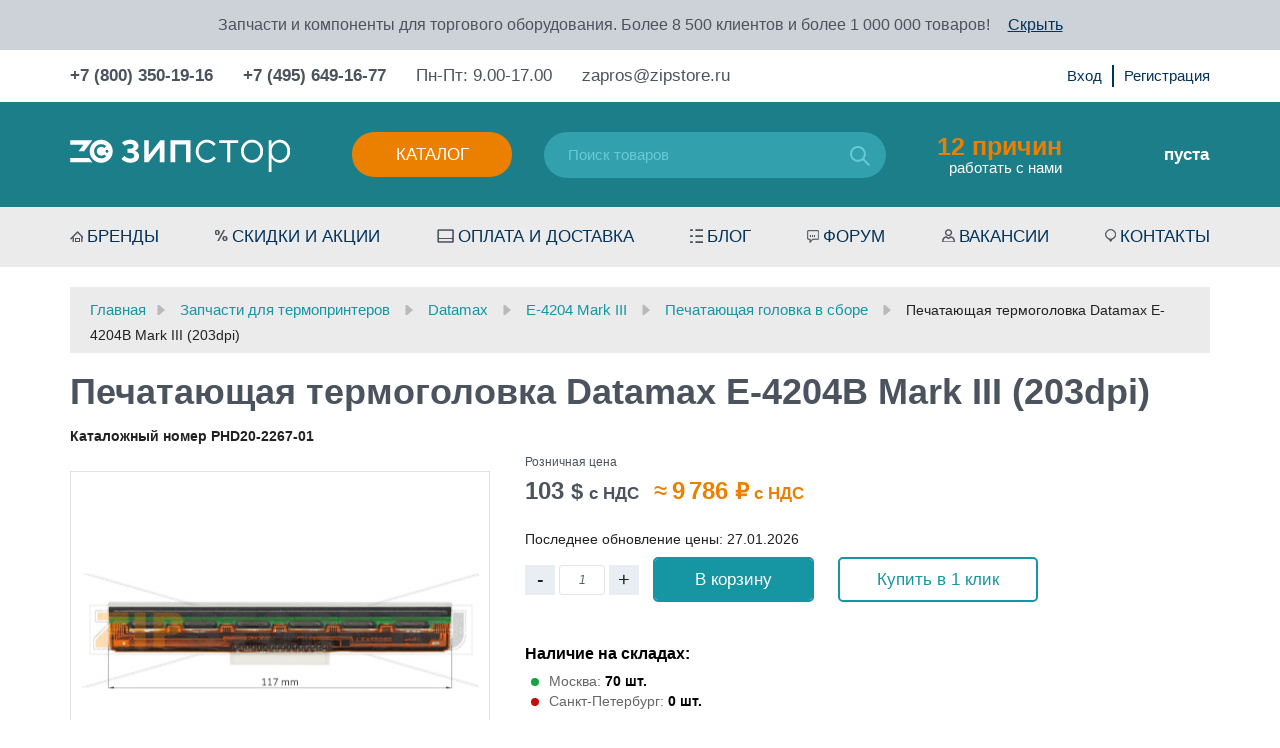

--- FILE ---
content_type: text/html; charset=utf-8
request_url: https://zipstore.ru/product/termogolovka-203dpi-dlja-printera-datamax-e-4204b-mark-iii-phd20-2267-01/
body_size: 32937
content:
<!DOCTYPE html>
<html>
	<head  itemscope itemtype="http://schema.org/WPHeader">
		<meta http-equiv="Content-Type" content="text/html; charset=utf-8"/>
		<title itemprop="headline">Термоголовка 203dpi для принтера Datamax E-4204B Mark III - PHD20-2267-01</title>
		<meta itemprop="keywords" name="Keywords" content="Печатающая термоголовка Datamax E-4204B Mark III (203dpi), Печатающая головка в сборе" />
		<meta itemprop="description" name="Description" content="Печатающая термоголовка Datamax E-4204B Mark III (203dpi) PHD20-2267-01 купить по цене 9 786 руб. с гарантией, быстрой доставкой по всей России, Белоруссии, Казахстану: отзывы, фото, статьи и технические характеристики. Ходовые позиции в наличии. Склад - г. Москва, ул. Полярная, д. 33, стр. 3. +7 (800) 350-19-16" />
		<meta name="viewport" content="width=device-width, initial-scale=1" />
		<meta name="wa-expert-hash" content="7c7ea99a592d4be51094579c8ddd99a9f9f5c13" />
		<meta name="test" content="" />
		

				<link rel="shortcut icon" href="/favicon.ico"/>
		
<link rel="apple-touch-icon" sizes="57x57" href="/wa-data/public/shop/themes/poloart2/img/icon/apple-icon-57x57.png">
<link rel="apple-touch-icon" sizes="60x60" href="/wa-data/public/shop/themes/poloart2/img/icon/apple-icon-60x60.png">
<link rel="apple-touch-icon" sizes="72x72" href="/wa-data/public/shop/themes/poloart2/img/icon/apple-icon-72x72.png">
<link rel="apple-touch-icon" sizes="76x76" href="/wa-data/public/shop/themes/poloart2/img/icon/apple-icon-76x76.png">
<link rel="apple-touch-icon" sizes="114x114" href="/wa-data/public/shop/themes/poloart2/img/icon/apple-icon-114x114.png">
<link rel="apple-touch-icon" sizes="120x120" href="/wa-data/public/shop/themes/poloart2/img/icon/apple-icon-120x120.png">
<link rel="apple-touch-icon" sizes="144x144" href="/wa-data/public/shop/themes/poloart2/img/icon/apple-icon-144x144.png">
<link rel="apple-touch-icon" sizes="152x152" href="/wa-data/public/shop/themes/poloart2/img/icon/apple-icon-152x152.png">
<link rel="apple-touch-icon" sizes="180x180" href="/wa-data/public/shop/themes/poloart2/img/icon/apple-icon-180x180.png">
<link rel="icon" type="image/png" sizes="192x192"  href="/wa-data/public/shop/themes/poloart2/img/icon/android-icon-192x192.png">
<link rel="icon" type="image/png" sizes="32x32" href="/wa-data/public/shop/themes/poloart2/img/icon/favicon-32x32.png">
<link rel="icon" type="image/png" sizes="96x96" href="/wa-data/public/shop/themes/poloart2/img/icon/favicon-96x96.png">
<link rel="icon" type="image/png" sizes="16x16" href="/wa-data/public/shop/themes/poloart2/img/icon/favicon-16x16.png">
<link rel="manifest" href="/wa-data/public/shop/themes/poloart2/img/icon/manifest.json">
<meta name="msapplication-TileColor" content="#ffffff">
<meta name="msapplication-TileImage" content="/wa-data/public/shop/themes/poloart2/img/icon/ms-icon-144x144.png">
<meta name="theme-color" content="#ffffff">
		
		
		        <!-- rss -->
                <link rel="alternate" type="application/rss+xml" title="RSS &mdash; Zipstore.ru - запчасти для торгового и ресторанного оборудования" href="https://zipstore.ru/blog/rss/">				
		<!-- css -->
		<link href="/wa-data/public/shop/themes/poloart2/bootstrap.min.css" rel="stylesheet" type="text/css"/>
		<link href="/wa-data/public/shop/themes/poloart2/bootstrap-theme.min.css" rel="stylesheet" type="text/css"/>
		<link href="/wa-data/public/shop/themes/poloart2/nouislider.css" rel="stylesheet" type="text/css"/>
		<link href="/wa-data/public/shop/themes/poloart2/fancybox/jquery.fancybox.css" rel="stylesheet" type="text/css"/>
		<link href="/wa-data/public/shop/themes/poloart2/styles.css" rel="stylesheet" type="text/css"/>
		<link href="/wa-data/public/shop/themes/poloart2/slick/slick.css" rel="stylesheet" type="text/css"/>
		<link href="/wa-data/public/shop/themes/poloart2/custom.css" rel="stylesheet" type="text/css"/>		
		<link href="/wa-content/font/ruble/arial/fontface.css" rel="stylesheet" type="text/css">		<link href="https://zipstore.ru/wa-apps/shop/plugins/brand/css/frontend_nav.css" rel="stylesheet">
<link href="/wa-apps/shop/plugins/animatedbb/css/animate.css?1.0" rel="stylesheet">
<link href="/wa-apps/shop/plugins/quickorder/js/dialog/jquery.dialog.min.css?2.13.1" rel="stylesheet">
<link href="/wa-apps/shop/plugins/quickorder/css/frontend.min.css?2.13.1" rel="stylesheet">
<link href="https://zipstore.ru/wa-apps/shop/plugins/brand/css/grouped_brands.css" rel="stylesheet">
 
		
		<!-- js -->
		<script type="text/javascript" src="/wa-data/public/shop/themes/poloart2/jquery-2.1.1.min.js"></script>
		<script type="text/javascript" src="/wa-data/public/shop/themes/poloart2/jquery.cookie.js"></script>
		<script type="text/javascript" src="/wa-data/public/shop/themes/poloart2/bootstrap.min.js"></script>
		<script type="text/javascript" src="/wa-data/public/shop/themes/poloart2/fancybox/jquery.mousewheel-3.0.6.pack.js"></script>
		<script type="text/javascript" src="/wa-data/public/shop/themes/poloart2/fancybox/jquery.fancybox.pack.js"></script>
		<script type="text/javascript" src="/ds-comf/ds-form/js/dsforms.js"></script>
		<script type="text/javascript" src="/wa-data/public/shop/themes/poloart2/nouislider.min.js"></script>
		<script type="text/javascript" src="/wa-data/public/shop/themes/poloart2/slick/slick.min.js"></script>	
		<script type="text/javascript" src="/wa-data/public/shop/themes/poloart2/scripts.js?1769742510"></script>
		<script type="text/javascript" src="/wa-data/public/shop/themes/poloart2/clear.js?v2.0.0.15"></script>
		
		<!-- lightgalary -->
		<link href="/wa-data/public/shop/themes/poloart2/lightgalary/css/lightgallery.css" rel="stylesheet">
		<script src="/wa-data/public/shop/themes/poloart2/lightgalary/js/lightgallery-all.min.js"></script>

		<script src="/wa-apps/shop/plugins/quickorder/js/dialog/legacy/jquery.dialog.min.js?2.13.1"></script>
<script src="/wa-apps/shop/plugins/quickorder/js/frontend.min.js?2.13.1"></script>
 
		
		<!-- shop app css -->
<link href="/wa-data/public/shop/themes/poloart2/clear.shop.css?v2.0.0.15" rel="stylesheet" type="text/css">
<link href="/wa-data/public/shop/themes/poloart2/jquery.bxslider.css?v2.0.0.15" rel="stylesheet" />

<!-- js -->
<script type="text/javascript" src="/wa-apps/shop/js/lazy.load.js?v11.6.0.1130"></script>
<script src="/wa-data/public/shop/themes/poloart2/jquery.bxslider.min.js?v2.0.0.15"></script>
<script type="text/javascript" src="/wa-data/public/shop/themes/poloart2/clear.shop.js?v2.0.0.15"></script>

<script type="text/javascript" src="/wa-content/js/jquery-plugins/jquery.retina.min.js?v3.8.4"></script>
<script type="text/javascript">$(window).load(function(){ $('.promo img,.product-list img,.product-page img,.cart img').retina()});</script>



<!-- plugin hook: 'frontend_head' -->

<script>
    jQuery(document).ready(function($){
        timeout = 2000*2;
       setInterval(function() {
            $( ".buy" ).addClass( "animated bounce" );
      },2000);
        setInterval(function() {
            $( ".buy" ).removeClass( "animated bounce" );
      },timeout);
    });
</script><style id="quickorder-inline-styles" data-inline-css="1">[data-quickorder-cb]{background:rgba(142,144,150,1);color:#fff;-webkit-border-radius:5px;-moz-border-radius:5px;border-radius:5px;font-family:Arial,sans-serif;font-size:14px;font-style:normal;font-weight:normal;padding:10px 25px;margin-top:10px;margin-bottom:10px;text-align:center}[data-quickorder-cb]:hover{background:rgba(90,90,106,1)}[data-quickorder-cb]{display:table}.quickorder-form[data-quickorder-cf]{background:rgba(255,255,255,1);color:#5e5e5e;-webkit-border-radius:5px;-moz-border-radius:5px;border-radius:5px}[data-quickorder-cf] .quickorder-methods .s-quickorder-method{-webkit-border-radius:5px;-moz-border-radius:5px;border-radius:5px}[data-quickorder-cf] .quickorder-popup{-webkit-border-radius:5px;-moz-border-radius:5px;border-radius:5px}.quickorder-form [data-quickorder-cfh]{background:rgba(255,255,255,1);color:#4b535e;font-family:Arial,sans-serif;font-size:24px;font-style:normal;font-weight:normal;padding:10px 15px}[data-quickorder-cf] [data-quickorder-close]{right:15px}[data-quickorder-cf] .quickorder-popup-head{background:rgba(255,255,255,1);color:#4b535e}[data-quickorder-cf] .quickorder-popup{border:2px solid rgba(255,255,255,1)}.quickorder-form [data-quickorder-ct]{font-size:14px;font-style:normal;font-weight:bold}.quickorder-form [data-quickorder-cfs]{background:rgba(235,235,235,1);font-size:17px;padding:7px 7px 7px 20px;-webkit-border-radius:5px;-moz-border-radius:5px;border-radius:5px;border:1px solid #ebebeb;width:100%}[data-quickorder-cf] .quickorder-methods .s-quickorder-method{border:1px solid #ebebeb}[data-quickorder-cf] .quickorder-methods-form .wa-value input,[data-quickorder-cf] .quickorder-methods-form .wa-value select,[data-quickorder-cf] .wa-captcha-input,[data-quickorder-cf] .quickorder-methods-form .wa-value textarea{background:rgba(235,235,235,1);font-size:17px;padding:7px 7px 7px 20px;-webkit-border-radius:5px;-moz-border-radius:5px;border-radius:5px;border:1px solid #ebebeb}.quickorder-form [data-quickorder-cff]{background:rgba(0,0,0,1);background:-moz-linear-gradient(top,rgba(0,0,0,1) 0,rgba(0,0,0,1) 100%);background:-ms-linear-gradient(top,rgba(0,0,0,1) 0,rgba(0,0,0,1) 100%);background:-o-linear-gradient(top,rgba(0,0,0,1) 0,rgba(0,0,0,1) 100%);background:-webkit-linear-gradient(top,rgba(0,0,0,1) 0,rgba(0,0,0,1) 100%);background:linear-gradient(to bottom,rgba(0,0,0,1) 0,rgba(0,0,0,1) 100%);padding:20px;text-align:center}.quickorder-form [data-quickorder-cfb]{background:rgba(235,125,0,1);color:#fff;-webkit-border-radius:5px;-moz-border-radius:5px;border-radius:5px;font-family:Arial,sans-serif;font-size:17px;font-style:normal;font-weight:normal;padding:10px 25px;text-align:center;width:100%}.quickorder-form [data-quickorder-cfb]:hover{background:rgba(90,90,106,1)}[data-quickorder-cf] .quickorder-methods .s-quickorder-method:hover,[data-quickorder-cf] .quickorder-methods .s-quickorder-method.selected{background:rgba(235,125,0,.1)}[data-quickorder-cf] .quickorder-quantity-volume:hover{background:rgba(235,125,0,.1)}[data-quickorder-cf] .quickorder-popup .quickorder-quantity-button,[data-quickorder-cf] .quickorder-popup input[type="button"]{background:rgba(235,125,0,1);color:#fff;-webkit-border-radius:5px;-moz-border-radius:5px;border-radius:5px;font-family:Arial,sans-serif;font-size:17px;font-style:normal;font-weight:normal;padding:10px 25px;text-align:center;width:100%}[data-quickorder-cf] .quickorder-popup .quickorder-quantity-button:hover{background:rgba(90,90,106,1)}[data-quickorder-pb]{background:rgba(142,144,150,1);color:#fff;-webkit-border-radius:5px;-moz-border-radius:5px;border-radius:5px;font-family:Arial,sans-serif;font-size:14px;font-style:normal;font-weight:normal;padding:10px 25px;margin-top:10px;margin-bottom:10px;text-align:center}[data-quickorder-pb]:hover{background:rgba(90,90,106,1)}[data-quickorder-pb]{display:table}.quickorder-form[data-quickorder-pf]{background:rgba(255,255,255,1);color:#5e5e5e;-webkit-border-radius:5px;-moz-border-radius:5px;border-radius:5px}[data-quickorder-pf] .quickorder-methods .s-quickorder-method{-webkit-border-radius:5px;-moz-border-radius:5px;border-radius:5px}[data-quickorder-pf] .quickorder-popup{-webkit-border-radius:5px;-moz-border-radius:5px;border-radius:5px}.quickorder-form [data-quickorder-pfh]{background:rgba(255,255,255,1);color:#4b535e;font-family:Arial,sans-serif;font-size:24px;font-style:normal;font-weight:normal;padding:10px 15px}[data-quickorder-pf] [data-quickorder-close]{right:15px}[data-quickorder-pf] .quickorder-popup-head{background:rgba(255,255,255,1);color:#4b535e}[data-quickorder-pf] .quickorder-popup{border:2px solid rgba(255,255,255,1)}.quickorder-form [data-quickorder-pt]{font-size:14px;font-style:normal;font-weight:bold}.quickorder-form [data-quickorder-pfs]{background:rgba(235,235,235,1);font-size:17px;padding:7px 7px 7px 20px;-webkit-border-radius:5px;-moz-border-radius:5px;border-radius:5px;border:1px solid #ebebeb;width:100%}[data-quickorder-pf] .quickorder-methods .s-quickorder-method{border:1px solid #ebebeb}[data-quickorder-pf] .quickorder-methods-form .wa-value input,[data-quickorder-pf] .quickorder-methods-form .wa-value select,[data-quickorder-pf] .wa-captcha-input,[data-quickorder-pf] .quickorder-methods-form .wa-value textarea{background:rgba(235,235,235,1);font-size:17px;padding:7px 7px 7px 20px;-webkit-border-radius:5px;-moz-border-radius:5px;border-radius:5px;border:1px solid #ebebeb}.quickorder-form [data-quickorder-pff]{background:rgba(0,0,0,1);background:-moz-linear-gradient(top,rgba(0,0,0,1) 0,rgba(0,0,0,1) 100%);background:-ms-linear-gradient(top,rgba(0,0,0,1) 0,rgba(0,0,0,1) 100%);background:-o-linear-gradient(top,rgba(0,0,0,1) 0,rgba(0,0,0,1) 100%);background:-webkit-linear-gradient(top,rgba(0,0,0,1) 0,rgba(0,0,0,1) 100%);background:linear-gradient(to bottom,rgba(0,0,0,1) 0,rgba(0,0,0,1) 100%);padding:20px;text-align:center}.quickorder-form [data-quickorder-pfb]{background:rgba(235,125,0,1);color:#fff;-webkit-border-radius:5px;-moz-border-radius:5px;border-radius:5px;font-family:Arial,sans-serif;font-size:17px;font-style:normal;font-weight:normal;padding:10px 25px;text-align:center;width:100%}.quickorder-form [data-quickorder-pfb]:hover{background:rgba(90,90,106,1)}[data-quickorder-pf] .quickorder-methods .s-quickorder-method:hover,[data-quickorder-pf] .quickorder-methods .s-quickorder-method.selected{background:rgba(235,125,0,.1)}[data-quickorder-pf] .quickorder-quantity-volume:hover{background:rgba(235,125,0,.1)}[data-quickorder-pf] .quickorder-popup .quickorder-quantity-button,[data-quickorder-pf] .quickorder-popup input[type="button"]{background:rgba(235,125,0,1);color:#fff;-webkit-border-radius:5px;-moz-border-radius:5px;border-radius:5px;font-family:Arial,sans-serif;font-size:17px;font-style:normal;font-weight:normal;padding:10px 25px;text-align:center;width:100%}[data-quickorder-pf] .quickorder-popup .quickorder-quantity-button:hover{background:rgba(90,90,106,1)}/* Добавляйте свой CSS ниже */

.quickorder-row.quickorder-total-wrap{
    display: flex;
    justify-content: flex-end;   
}
.quickorder-row.quickorder-total-wrap .quickorder-name{
    font-weight: normal;
    line-height: 32px;
    width: auto;
    margin-right: 10px;  
    margin-bottom:0;
    font-size: 20px;
}
.quickorder-row.quickorder-total-wrap .quickorder-value{
     font-size: 20px;   
}
.quickorder-row.quickorder-total-wrap .quickorder-value{
    width: auto;
}
input[type="button"].quickorder-quantity-volume{
    background: #e8eef3;
    font-size: 16px;
    padding: 2px 8px;
    width: 30px;
    height: 30px;
}
.quickorder-quantity-wrapper input[type='text']{
    height:30px;
}
.quickorder-price{
    font-weight: 700;
    font-size: 20px;
    line-height: 35px;
    color: #EB7F00;
}
.quickorder-row.quickorder-table{
    margin-bottom:25px;
}

.quickorder-form-content .quickorder-price::after {
    content: " с НДС";
}
/* скрыть поле капчи так как на сайте recapcha*/
.quickorder-form .quickorder-captcha-wrap{
    display:none;
}

@media (max-width: 767px) {
    .product_info_description {
        padding-left: 10px;
    }
}

@media (max-width: 415px) {
    .quickorder-table {
        height: 90px;
    }
    
    .quickorder-product .quickorder-cell:nth-child(3) {
        top: 50px;
        left: 0px!important;
    }
    
    .quickorder760 .quickorder-price-cell.quickorder-right {
        width: auto!important;
    }
}
</style><script>jQuery(document).ready(function($) {$.quickorder.init({version:'2.13.1',isDebug:'0',isMobile:'0',messages:{"Select product sku":"\u0412\u044b\u0431\u0440\u0430\u0442\u044c \u0432\u0430\u0440\u0438\u0430\u043d\u0442 \u0442\u043e\u0432\u0430\u0440\u0430","Product with the selected option combination is not available for purchase":"\u0422\u043e\u0432\u0430\u0440 \u0441 \u0432\u044b\u0431\u0440\u0430\u043d\u043d\u044b\u043c\u0438 \u0445\u0430\u0440\u0430\u043a\u0442\u0435\u0440\u0438\u0441\u0442\u0438\u043a\u0430\u043c\u0438 \u043d\u0435 \u0434\u043e\u0441\u0442\u0443\u043f\u0435\u043d \u0434\u043b\u044f \u0437\u0430\u043a\u0430\u0437\u0430","This product is already selected":"\u0422\u043e\u0432\u0430\u0440 \u0443\u0436\u0435 \u0432\u044b\u0431\u0440\u0430\u043d","Fix the errors above":"\u0418\u0441\u043f\u0440\u0430\u0432\u044c\u0442\u0435 \u0434\u043e\u043f\u0443\u0449\u0435\u043d\u043d\u044b\u0435 \u043e\u0448\u0438\u0431\u043a\u0438","The shopping cart is empty":"\u041a\u043e\u0440\u0437\u0438\u043d\u0430 \u043f\u0443\u0441\u0442\u0430","Wait, please... Redirecting":"\u041f\u043e\u0436\u0430\u043b\u0443\u0439\u0441\u0442\u0430, \u043f\u043e\u0434\u043e\u0436\u0434\u0438\u0442\u0435... \u0418\u0434\u0435\u0442 \u043f\u0435\u0440\u0435\u043d\u0430\u043f\u0440\u0430\u0432\u043b\u0435\u043d\u0438\u0435","Field is required":"\u041e\u0431\u044f\u0437\u0430\u0442\u0435\u043b\u044c\u043d\u043e\u0435 \u043f\u043e\u043b\u0435","Fill in required fields":"\u0417\u0430\u043f\u043e\u043b\u043d\u0438\u0442\u0435 \u043e\u0431\u044f\u0437\u0430\u0442\u0435\u043b\u044c\u043d\u044b\u0435 \u043f\u043e\u043b\u044f","Your order is empty":"\u0412\u0430\u0448 \u0437\u0430\u043a\u0430\u0437 \u043f\u0443\u0441\u0442","Fill in captcha field":"\u0417\u0430\u043f\u043e\u043b\u043d\u0438\u0442\u0435 \u043f\u0440\u043e\u0432\u0435\u0440\u043e\u0447\u043d\u044b\u0439 \u043a\u043e\u0434","Terms and agreement":"\u0423\u0441\u043b\u043e\u0432\u0438\u044f \u0438 \u0441\u043e\u0433\u043b\u0430\u0448\u0435\u043d\u0438\u044f","Phone format is not correct.<br>Use this one:":"\u041d\u0435\u043a\u043e\u0440\u0440\u0435\u043a\u0442\u043d\u044b\u0439 \u0444\u043e\u0440\u043c\u0430\u0442 \u0442\u0435\u043b\u0435\u0444\u043e\u043d\u0430.<br>\u0418\u0441\u043f\u043e\u043b\u044c\u0437\u0443\u0439\u0442\u0435 \u0442\u0430\u043a\u043e\u0439:","Shipping method has errors. Please, fix them.":"\u041c\u0435\u0442\u043e\u0434\u044b \u0434\u043e\u0441\u0442\u0430\u0432\u043a\u0438 \u0441\u043e\u0434\u0435\u0440\u0436\u0430\u0442 \u043e\u0448\u0438\u0431\u043a\u0438. \u041f\u043e\u0436\u0430\u043b\u0443\u0439\u0441\u0442\u0430, \u0438\u0441\u043f\u0440\u0430\u0432\u044c\u0442\u0435 \u0438\u0445.","Payment method has errors. Please, fix them.":"\u041c\u0435\u0442\u043e\u0434\u044b \u043e\u043f\u043b\u0430\u0442\u044b \u0441\u043e\u0434\u0435\u0440\u0436\u0430\u0442 \u043e\u0448\u0438\u0431\u043a\u0438. \u041f\u043e\u0436\u0430\u043b\u0443\u0439\u0441\u0442\u0430, \u0438\u0441\u043f\u0440\u0430\u0432\u044c\u0442\u0435 \u0438\u0445.","Minimal sum of order is %s":"\u041c\u0438\u043d\u0438\u043c\u0430\u043b\u044c\u043d\u0430\u044f \u0441\u0443\u043c\u043c\u0430 \u0437\u0430\u043a\u0430\u0437\u0430 %s","Minimal sum of each product is":"\u041c\u0438\u043d\u0438\u043c\u0430\u043b\u044c\u043d\u0430\u044f \u0441\u0442\u043e\u0438\u043c\u043e\u0441\u0442\u044c \u043a\u0430\u0436\u0434\u043e\u0433\u043e \u0442\u043e\u0432\u0430\u0440\u0430 %s","Minimal quantity of products is":"\u041c\u0438\u043d\u0438\u043c\u0430\u043b\u044c\u043d\u043e\u0435 \u043a\u043e\u043b\u0438\u0447\u0435\u0441\u0442\u0432\u043e \u0442\u043e\u0432\u0430\u0440\u043e\u0432","Minimal quantity of each product is":"\u041c\u0438\u043d\u0438\u043c\u0430\u043b\u044c\u043d\u043e\u0435 \u043a\u043e\u043b\u0438\u0447\u0435\u0441\u0442\u0432\u043e \u043a\u0430\u0436\u0434\u043e\u0433\u043e \u0442\u043e\u0432\u0430\u0440\u0430","Wait, please..":"\u041f\u043e\u0436\u0430\u043b\u0443\u0439\u0441\u0442\u0430, \u043f\u043e\u0434\u043e\u0436\u0434\u0438\u0442\u0435.."},currency:{"code":"RUB","sign":"\u0440\u0443\u0431.","sign_html":"<span class=\"ruble\">\u20bd<\/span>","sign_position":1,"sign_delim":" ","decimal_point":",","frac_digits":"2","thousands_sep":" "},usingPlugins:0,contactUpdate:0,popupClose:1,replace78:0,mobileStabDelay:'500',minimal:{"price":"","product_quantity":"","product_sum":"","total_quantity":""},productButton:'[data-quickorder-product-button]',cartButton:'[data-quickorder-cart-button]',analytics:{"cart":{"ga_counter":"","ya_counter":"","yaecom":"","yaecom_goal_id":"","yaecom_container":"","ya_fopen":"","ya_submit":"","ya_submit_error":"","ga_category_fopen":"","ga_action_fopen":"","ga_category_submit":"","ga_action_submit":"","ga_category_submit_error":"","ga_action_submit_error":""},"product":{"ga_counter":"","ya_counter":"","yaecom":"","yaecom_goal_id":"","yaecom_container":"","ya_fopen":"","ya_submit":"","ya_submit_error":"","ga_category_fopen":"","ga_action_fopen":"","ga_category_submit":"","ga_action_submit":"","ga_category_submit_error":"","ga_action_submit_error":""}},urls:{getProductSkus:'/quickorder/getProductSkus/',shipping:'/quickorder/shipping/update/',update:'/quickorder/update/',load:'/quickorder/load/',payment:'/quickorder/payment/',send:'/quickorder/send/',service:'/quickorder/service/update/',cartSaveUrl:{shop:'https://zipstore.ru/cart/save/',plugin:'https://zipstore.ru/my/'},cartDeleteUrl:{shop:'https://zipstore.ru/cart/delete/',plugin:'https://zipstore.ru/my/'},cartAddUrl:{shop:'https://zipstore.ru/cart/add/',plugin:'https://zipstore.ru/my/'}}});});</script><script type="application/ld+json">
{"@context":"http:\/\/schema.org","@type":"BreadcrumbList","itemListElement":[{"@type":"ListItem","position":1,"item":{"@id":"\/","name":"Zipstore.ru - \u0437\u0430\u043f\u0447\u0430\u0441\u0442\u0438 \u0434\u043b\u044f \u0442\u043e\u0440\u0433\u043e\u0432\u043e\u0433\u043e \u0438 \u0440\u0435\u0441\u0442\u043e\u0440\u0430\u043d\u043d\u043e\u0433\u043e \u043e\u0431\u043e\u0440\u0443\u0434\u043e\u0432\u0430\u043d\u0438\u044f"}},{"@type":"ListItem","position":2,"item":{"@id":"\/category\/barcode-printer-parts\/","name":"\u0417\u0430\u043f\u0447\u0430\u0441\u0442\u0438 \u0434\u043b\u044f \u0442\u0435\u0440\u043c\u043e\u043f\u0440\u0438\u043d\u0442\u0435\u0440\u043e\u0432"}},{"@type":"ListItem","position":3,"item":{"@id":"\/category\/datamax\/","name":"Datamax"}},{"@type":"ListItem","position":4,"item":{"@id":"\/category\/zip_zapchasti_printer_datamax_e-4204-mark_iii\/","name":"E-4204 Mark III"}},{"@type":"ListItem","position":5,"item":{"@id":"\/category\/termogolovka-datamax-e-4204-mark-iii\/","name":"\u041f\u0435\u0447\u0430\u0442\u0430\u044e\u0449\u0430\u044f \u0433\u043e\u043b\u043e\u0432\u043a\u0430 \u0432 \u0441\u0431\u043e\u0440\u0435"}},{"@type":"ListItem","position":6,"item":{"@id":"\/termogolovka-203dpi-dlja-printera-datamax-e-4204b-mark-iii-phd20-2267-01\/","name":"\u041f\u0435\u0447\u0430\u0442\u0430\u044e\u0449\u0430\u044f \u0442\u0435\u0440\u043c\u043e\u0433\u043e\u043b\u043e\u0432\u043a\u0430 Datamax E-4204B Mark III (203dpi)"}}]}
</script>

<script type="application/ld+json">
{"@context":"http:\/\/schema.org\/","@type":"Product","name":"\u041f\u0435\u0447\u0430\u0442\u0430\u044e\u0449\u0430\u044f \u0442\u0435\u0440\u043c\u043e\u0433\u043e\u043b\u043e\u0432\u043a\u0430 Datamax E-4204B Mark III (203dpi)","image":"https:\/\/zipstore.ru\/wa-data\/public\/shop\/products\/69\/12\/41269\/images\/84072\/84072.750x0.jpg","description":"\u0413\u043e\u043b\u043e\u0432\u043a\u0430 \u043f\u0440\u0438\u043d\u0442\u0435\u0440\u0430 Datamax&nbsp;E-4204B Mark III &nbsp;(203dpi)\r\n\r\n\u0413\u043e\u043b\u043e\u0432\u043a\u0430 \u043f\u0440\u0438\u043d\u0442\u0435\u0440\u0430 \u043f\u0435\u0447\u0430\u0442\u0430\u044e\u0449\u0430\u044f DATAMAX&nbsp;\u0434\u043b\u044f&nbsp;E-4204B Mark III&nbsp;(203dpi).&nbsp;\u0422\u0435\u0440\u043c\u043e\u043f\u0435\u0447\u0430\u0442\u0430\u044e\u0449\u0430\u044f \u0433\u043e\u043b\u043e\u0432\u043a\u0430&nbsp;\u0434\u043b\u044f \u043f\u0440\u0438\u043d\u0442\u0435\u0440\u043e\u0432 \u0441\u0440\u0435\u0434\u043d\u0435\u0433\u043e \u043a\u043b\u0430\u0441\u0441\u0430&nbsp;Datamax&nbsp;E-4204B Mark III&nbsp;. \u041f\u043e\u0434\u0445\u043e\u0434\u0438\u0442 \u043a\u0430\u043a \u0434\u043b\u044f \u043f\u0435\u0447\u0430\u0442\u0438 \u0431\u0443\u043c\u0430\u0436\u043d\u044b\u0445 \u0438 \u0442\u0435\u0440\u043c\u043e\u044d\u0442\u0438\u043a\u0435\u0442\u043e\u043a, \u0442\u0430\u043a \u0438 \u0434\u043b\u044f \u043f\u0435\u0447\u0430\u0442\u0438 \u043d\u0430 \u043d\u0435\u0439\u043b\u043e\u043d\u0435, \u043a\u0430\u0440\u0442\u043e\u043d\u0435, \u043f\u043e\u043b\u0438\u0430\u043c\u0438\u0434\u0435, \u043f\u043e\u043b\u0438\u044d\u0442\u0438\u043b\u0435\u043d\u0435 \u0438 \u043f\u0440\u043e\u0447\u0438\u0445 \u0441\u0438\u043d\u0442\u0435\u0442\u0438\u0447\u0435\u0441\u043a\u0438\u0445 \u043c\u0430\u0442\u0435\u0440\u0438\u0430\u043b\u0430\u0445. \u0420\u0430\u0437\u0440\u0435\u0448\u0430\u044e\u0449\u0430\u044f \u0441\u043f\u043e\u0441\u043e\u0431\u043d\u043e\u0441\u0442\u044c&nbsp;\u0442\u0435\u0440\u043c\u043e\u0433\u043e\u043b\u043e\u0432\u043a\u0438&nbsp;-&nbsp;203 dpi. \u0428\u0438\u0440\u0438\u043d\u0430 \u043e\u0431\u043b\u0430\u0441\u0442\u0438 \u043f\u0435\u0447\u0430\u0442\u0438 (\u043c\u0430\u043a\u0441\u0438\u043c\u0430\u043b\u044c\u043d\u0430\u044f) - 104\u043c\u043c. \u041c\u0430\u043a\u0441\u0438\u043c\u0430\u043b\u044c\u043d\u0430\u044f \u0441\u043a\u043e\u0440\u043e\u0441\u0442\u044c \u043f\u0435\u0447\u0430\u0442\u0438 - \u0434\u043e 152 \u043c\u043c\/\u0441\u0435\u043a.&nbsp;\r\n\r\n\u0417\u0430\u043f\u0447\u0430\u0441\u0442\u044c \u043d\u0430&nbsp;\u0441\u0431\u043e\u0440\u043e\u0447\u043d\u043e\u043c \u0447\u0435\u0440\u0442\u0435\u0436\u0435&nbsp;\u043f\u043e\u0434 \u043d\u043e\u043c\u0435\u0440\u043e\u043c: 5\r\n\r\n\u0420\u0435\u0441\u0443\u0440\u0441 \u0442\u0435\u0440\u043c\u043e\u0433\u043e\u043b\u043e\u0432\u043a\u0438: 50 \u043a\u043c.\r\n\r\n\u041a\u0430\u0442\u0430\u043b\u043e\u0436\u043d\u044b\u0435 \u043d\u043e\u043c\u0435\u0440\u0430:&nbsp;PHD20-2267-01\r\n\r\n\u0421\u0438\u043d\u043e\u043d\u0438\u043c\u044b:&nbsp;\u0422\u041f\u0413 \u0434\u043b\u044f Datamax&nbsp;E-4204B Mark III, \u0442\u0435\u0440\u043c\u043e\u043f\u0435\u0447\u0430\u0442\u0430\u044e\u0449\u0430\u044f \u0433\u043e\u043b\u043e\u0432\u043a\u0430 Datamax&nbsp;E-4204B Mark III&nbsp;(203dpi), \u0442\u0435\u0440\u043c\u043e\u0433\u043e\u043b\u043e\u0432\u043a\u0430 \u043f\u0440\u0438\u043d\u0442\u0435\u0440\u0430 Datamax&nbsp;E-4204B Mark III&nbsp;(203dpi), \u043f\u0435\u0447\u0430\u0442\u0430\u044e\u0449\u0430\u044f \u0442\u0435\u0440\u043c\u043e\u0433\u043e\u043b\u043e\u0432\u043a\u0430 Datamax&nbsp;E-4204B Mark III, \u043f\u0435\u0447\u0430\u0442\u0430\u044e\u0449\u0430\u044f \u0433\u043e\u043b\u043e\u0432\u043a\u0430 \u043f\u0440\u0438\u043d\u0442\u0435\u0440\u0430 Datamax&nbsp;E-4204B Mark III, \u0433\u043e\u043b\u043e\u0432\u043a\u0430 \u0442\u0435\u0440\u043c\u043e\u043f\u0440\u0438\u043d\u0442\u0435\u0440\u0430 Datamax&nbsp;E-4204B Mark III&nbsp;(203dpi).\r\n\r\n\u041d\u0430\u0437\u043d\u0430\u0447\u0435\u043d\u0438\u0435: \u043f\u0435\u0447\u0430\u0442\u044c \u0442\u0435\u043a\u0441\u0442\u043e\u0432\u043e\u0439 (\u0430\u0440\u0442\u0438\u043a\u0443\u043b, \u0438\u043d\u0433\u0440\u0435\u0434\u0438\u0435\u043d\u0442\u044b, \u0443\u0441\u043b\u043e\u0432\u0438\u044f \u0445\u0440\u0430\u043d\u0435\u043d\u0438\u044f \u0438 \u0442.\u0434.) \u0438 \u0433\u0440\u0430\u0444\u0438\u0447\u0435\u0441\u043a\u043e\u0439 \u0438\u043d\u0444\u043e\u0440\u043c\u0430\u0446\u0438\u0438 (\u0448\u0442\u0440\u0438\u0445-\u043a\u043e\u0434, \u043b\u043e\u0433\u043e\u0442\u0438\u043f) \u043d\u0430 \u0441\u0430\u043c\u043e\u043a\u043b\u0435\u044e\u0449\u0435\u0439\u0441\u044f \u0442\u0435\u0440\u043c\u043e\u044d\u0442\u0438\u043a\u0435\u0442\u043a\u0435 \u0438 \u0447\u0435\u043a\u043e\u0432\u043e\u0439 \u043b\u0435\u043d\u0442\u0435.&nbsp;\u0422\u0435\u0440\u043c\u043e\u0433\u043e\u043b\u043e\u0432\u043a\u0430 Datamax&nbsp;E-4204B Mark III&nbsp;\u043d\u0430 \u043f\u0435\u0447\u0430\u0442\u0430\u044e\u0449\u0435\u0439 \u043f\u043e\u0432\u0435\u0440\u0445\u043d\u043e\u0441\u0442\u0438 \u0441\u043e\u0434\u0435\u0440\u0436\u0438\u0442 \u0440\u044f\u0434 \u043d\u0430\u0433\u0440\u0435\u0432\u0430\u0442\u0435\u043b\u044c\u043d\u044b\u0445 \u044d\u043b\u0435\u043c\u0435\u043d\u0442\u043e\u0432, \u043a\u043e\u0442\u043e\u0440\u044b\u0435 \u043d\u0430\u0433\u0440\u0435\u0432\u0430\u044e\u0442 \u0442\u0435\u0440\u043c\u043e\u044d\u0442\u0438\u043a\u0435\u0442\u043a\u0443, \u0441\u043e\u0437\u0434\u0430\u0432\u0430\u044f \u043d\u0430 \u043d\u0435\u0439 \u043f\u0440\u0438 \u044d\u0442\u043e\u043c \u0438\u0437\u043e\u0431\u0440\u0430\u0436\u0435\u043d\u0438\u0435.\u0422\u0438\u043f \u043f\u0435\u0447\u0430\u0442\u0438: \u043f\u0440\u044f\u043c\u0430\u044f \u043f\u0435\u0447\u0430\u0442\u044c (direct thermal print).&nbsp;\r\n\r\n\u041f\u0440\u0438\u0437\u043d\u0430\u043a\u0438 \u043d\u0435\u0438\u0441\u043f\u0440\u0430\u0432\u043d\u043e\u0441\u0442\u0438 \u0433\u043e\u043b\u043e\u0432\u043a\u0438 Datamax&nbsp;E-4204B Mark III\r\n\r\n1. \u0426\u0430\u0440\u0430\u043f\u0438\u043d\u044b \u043d\u0430 \u0442\u0435\u0440\u043c\u043e\u043f\u0435\u0447\u0430\u0442\u0430\u044e\u0449\u0435\u0439 \u043e\u0431\u043b\u0430\u0441\u0442\u0438&nbsp;\u0433\u043e\u043b\u043e\u0432\u043a\u0438&nbsp;Datamax&nbsp;E-4204B Mark III&nbsp;\u0438, \u043a\u0430\u043a \u0441\u043b\u0435\u0434\u0441\u0442\u0432\u0438\u0435, \u043d\u0435\u043f\u0440\u043e\u043f\u0435\u0447\u0430\u0442\u044b\u0432\u0430\u044e\u0442\u0441\u044f \u043e\u0431\u043b\u0430\u0441\u0442\u0438 \u0432\u0434\u043e\u043b\u044c \u0432\u0441\u0435\u0439 \u0434\u043b\u0438\u043d\u044b \u044d\u0442\u0438\u043a\u0435\u0442\u043a\u0438.2. \u041f\u043e\u043b\u043d\u043e\u0441\u0442\u044c\u044e \u0442\u0435\u043c\u043d\u0430\u044f \u044d\u0442\u0438\u043a\u0435\u0442\u043a\u0430.3. \u041f\u043e\u043b\u043d\u043e\u0441\u0442\u044c\u044e \u0441\u0432\u0435\u0442\u043b\u0430\u044f \u044d\u0442\u0438\u043a\u0435\u0442\u043a\u0430.4. \u0428\u0442\u0440\u0438\u0445 \u043a\u043e\u0434 \u043d\u0435 \u0440\u0430\u0441\u043f\u043e\u0437\u043d\u0430\u0435\u0442\u0441\u044f \u043d\u0430 \u043a\u0430\u0441\u0441\u0435.\r\n\r\n\u041f\u0440\u0438\u0447\u0438\u043d\u044b \u043d\u0435\u0438\u0441\u043f\u0440\u0430\u0432\u043d\u043e\u0441\u0442\u0438 \u043f\u0435\u0447\u0430\u0442\u0430\u044e\u0449\u0435\u0439 \u0433\u043e\u043b\u043e\u0432\u043a\u0438 Datamax&nbsp;E-4204B Mark III\r\n\r\n1. \u0427\u0438\u0441\u0442\u043a\u0430 \u043f\u0435\u0447\u0430\u0442\u0430\u044e\u0449\u0435\u0439 \u043f\u043e\u0432\u0435\u0440\u0445\u043d\u043e\u0441\u0442\u0438&nbsp;\u043e\u0441\u0442\u0440\u044b\u043c\u0438 \u043f\u0440\u0435\u0434\u043c\u0435\u0442\u0430\u043c\u0438.2. \u0417\u0430\u043b\u0438\u0432\u0430\u043d\u0438\u0435 \u0440\u0430\u0437\u044a\u0435\u043c\u043e\u0432&nbsp;\u0433\u043e\u043b\u043e\u0432\u043a\u0438&nbsp;\u043f\u0440\u0438\u043d\u0442\u0435\u0440\u0430&nbsp;E-4204B Mark III&nbsp;\u0442\u043e\u043a\u043e\u043f\u0440\u043e\u0432\u043e\u0434\u044f\u0449\u0438\u043c\u0438 \u0436\u0438\u0434\u043a\u043e\u0441\u0442\u044f\u043c\u0438.3. \u0418\u0441\u043f\u043e\u043b\u044c\u0437\u043e\u0432\u0430\u043d\u0438\u0435 \u043d\u0435\u043a\u0430\u0447\u0435\u0441\u0442\u0432\u0435\u043d\u043d\u043e\u0439 \u0442\u0435\u0440\u043c\u043e\u044d\u0442\u0438\u043a\u0435\u0442\u043a\u0438\/\u0447\u0435\u043a\u043e\u0432\u043e\u0439 \u043b\u0435\u043d\u0442\u044b (\u043a\u0430\u043a \u0441\u0430\u043c\u043e\u0441\u0442\u043e\u044f\u0442\u0435\u043b\u044c\u043d\u043e \u043f\u0440\u043e\u0442\u0435\u0441\u0442\u0438\u0440\u043e\u0432\u0430\u0442\u044c \u044d\u0442\u0438\u043a\u0435\u0442\u043a\u0443 \u043d\u0430 \u043a\u0430\u0447\u0435\u0441\u0442\u0432\u043e \u043c\u043e\u0436\u043d\u043e \u0443\u0437\u043d\u0430\u0442\u044c&nbsp;\u0437\u0434\u0435\u0441\u044c).&nbsp;4. \u0415\u0441\u0442\u0435\u0441\u0442\u0432\u0435\u043d\u043d\u044b\u0439 \u0438\u0437\u043d\u043e\u0441&nbsp;\u0442\u0435\u0440\u043c\u043e\u0433\u043e\u043b\u043e\u0432\u043a\u0438&nbsp;Datamax&nbsp;E-4204B Mark III.\r\n\r\n\u0427\u0438\u0441\u0442\u043a\u0430 \u0442\u0435\u0440\u043c\u043e\u0433\u043e\u043b\u043e\u0432\u043a\u0438 Datamax&nbsp;E-4204B Mark III\r\n\r\n1. \u0412\u044b\u043a\u043b\u044e\u0447\u0430\u0435\u0442\u0441\u044f&nbsp;\u043f\u0440\u0438\u043d\u0442\u0435\u0440.2. \u041f\u043e\u0434\u043d\u0438\u043c\u0430\u0435\u0442\u0441\u044f&nbsp;\u0442\u0435\u0440\u043c\u043e\u0433\u043e\u043b\u043e\u0432\u043a\u0430.3. \u041f\u0440\u043e\u0438\u0437\u0432\u043e\u0434\u0438\u0442\u0441\u044f \u043e\u0441\u043c\u043e\u0442\u0440&nbsp;\u043f\u0435\u0447\u0430\u0442\u0430\u044e\u0449\u0435\u0439 \u0433\u043e\u043b\u043e\u0432\u043a\u0438&nbsp;\u043d\u0430 \u043f\u0440\u0435\u0434\u043c\u0435\u0442 \u043d\u0430\u043b\u0438\u0447\u0438\u044f \u043d\u0430\u043b\u0438\u043f\u0448\u0438\u0445 \u043a\u0443\u0441\u043e\u0447\u043a\u043e\u0432 \u044d\u0442\u0438\u043a\u0435\u0442\u043a\u0438, \u043a\u043b\u0435\u044f \u0438\u043b\u0438 \u043b\u0430\u043a\u0430.4. \u041f\u0440\u0438 \u043d\u0430\u043b\u0438\u0447\u0438\u0438 \u043a\u0443\u0441\u043e\u0447\u043a\u043e\u0432 \u044d\u0442\u0438\u043a\u0435\u0442\u043a\u0438, \u043f\u0438\u043d\u0446\u0435\u0442\u043e\u043c \u0438\u043b\u0438 \u0440\u0443\u043a\u043e\u0439 \u043e\u0442\u0440\u044b\u0432\u0430\u0435\u0442\u0441\u044f \u044d\u0442\u0438\u043a\u0435\u0442\u043a\u0430.5.&nbsp;\u0422\u0435\u0440\u043c\u043e\u0433\u043e\u043b\u043e\u0432\u043a\u0430&nbsp;Datamax&nbsp;E-4204B Mark III&nbsp;\u043f\u0440\u043e\u0442\u0438\u0440\u0430\u0435\u0442\u0441\u044f&nbsp;\u0441\u043f\u0438\u0440\u0442\u043e\u0432\u044b\u043c \u043a\u0430\u0440\u0430\u043d\u0434\u0430\u0448\u043e\u043c&nbsp;\u0438\u043b\u0438 \u0442\u0430\u043c\u043f\u043e\u043d\u043e\u043c \u0441\u043c\u043e\u0447\u0435\u043d\u043d\u044b\u043c \u0432 \u0441\u043f\u0438\u0440\u0442\u0435.6.&nbsp;\u041f\u0435\u0447\u0430\u0442\u0430\u044e\u0449\u0430\u044f \u0433\u043e\u043b\u043e\u0432\u043a\u0430&nbsp;Datamax&nbsp;E-4204B Mark III&nbsp;\u0434\u043e \u0432\u043a\u043b\u044e\u0447\u0435\u043d\u0438\u044f \u043f\u0440\u0438\u043d\u0442\u0435\u0440\u0430 \u0434\u043e\u043b\u0436\u043d\u0430 \u0431\u044b\u0442\u044c \u0441\u0443\u0445\u043e\u0439 - \u043f\u0440\u0438 \u043d\u0430\u043b\u0438\u0447\u0438\u0438 \u0441\u043b\u0435\u0434\u043e\u0432 \u0447\u0438\u0441\u0442\u044f\u0449\u0435\u0439 \u0436\u0438\u0434\u043a\u043e\u0441\u0442\u0438 \u043d\u0435\u043e\u0431\u0445\u043e\u0434\u0438\u043c\u043e \u043f\u0440\u043e\u0441\u0443\u0448\u0438\u0442\u044c.\r\n\r\n\u0420\u0435\u043c\u043e\u043d\u0442 \u0442\u0435\u0440\u043c\u043e\u0433\u043e\u043b\u043e\u0432\u043a\u0438 Datamax&nbsp;E-4204B Mark III\r\n\r\n\u041f\u043e\u0432\u0440\u0435\u0436\u0434\u0435\u043d\u043d\u0430\u044f&nbsp;\u0442\u0435\u0440\u043c\u043e\u0433\u043e\u043b\u043e\u0432\u043a\u0430 PHD20-2267-01&nbsp;Datamax&nbsp;E-4204B Mark III&nbsp;(203dpi)&nbsp;\u0432\u043e\u0441\u0441\u0442\u0430\u043d\u043e\u0432\u043b\u0435\u043d\u0438\u044e \u043d\u0435 \u043f\u043e\u0434\u043b\u0435\u0436\u0438\u0442 \u0438 \u0437\u0430\u043c\u0435\u043d\u044f\u0435\u0442\u0441\u044f \u043d\u0430 \u043d\u043e\u0432\u0443\u044e","brand":{"@type":"http:\/\/schema.org\/Brand","name":"Datamax"},"productID":"41269","sku":"PHD20-2267-01","offers":{"@type":"AggregateOffer","lowPrice":"103.007436","highPrice":"103.007436","offerCount":"1","priceCurrency":"RUB","offers":[{"@type":"Offer","priceCurrency":"RUB","price":"9786","availability":"http:\/\/schema.org\/InStock"}]}}
</script>



<!-- Yandex.Metrika counter -->

<script type="text/javascript" >
var yaParams = {ip: "18.222.65.12"};
   (function(m,e,t,r,i,k,a){m[i]=m[i]||function(){(m[i].a=m[i].a||[]).push(arguments)};
   m[i].l=1*new Date();k=e.createElement(t),a=e.getElementsByTagName(t)[0],k.async=1,k.src=r,a.parentNode.insertBefore(k,a)})
   (window, document, "script", "https://mc.yandex.ru/metrika/tag.js", "ym");

   ym(4550878, "init", {
        clickmap:true,
       params:window.yaParams,
        trackLinks:true,
        accurateTrackBounce:true,
        webvisor:true,
        ecommerce:"dataLayer"
   });
</script>
<noscript><div><img src="https://mc.yandex.ru/watch/4550878" style="position:absolute; left:-9999px;" alt="" /></div></noscript>

<!-- /Yandex.Metrika counter -->

		
		<meta property="og:type" content="website">
<meta property="og:title" content="Термоголовка 203dpi для принтера Datamax E-4204B Mark III - PHD20-2267-01">
<meta property="og:description" content="Печатающая термоголовка Datamax E-4204B Mark III (203dpi) PHD20-2267-01 купить по цене 9 786 руб. с гарантией, быстрой доставкой по всей России, Белоруссии, Казахстану: отзывы, фото, статьи и технические характеристики. Ходовые позиции в наличии. Склад - г. Москва, ул. Полярная, д. 33, стр. 3. +7 (800) 350-19-16">
<meta property="og:image" content="https://zipstore.ru/wa-data/public/shop/products/69/12/41269/images/84072/84072.750x0.jpg">
<meta property="og:url" content="https://zipstore.ru/product/termogolovka-203dpi-dlja-printera-datamax-e-4204b-mark-iii-phd20-2267-01/">
<meta property="product:price:amount" content="9786">
<meta property="product:price:currency" content="RUB">
<link rel="icon" href="/favicon.ico?v=1530172725" type="image/x-icon" /><link rel="apple-touch-icon" href="/apple-touch-icon.png?v=1530172766" /> 
		
		<!--[if lt IE 9]>
			<script>
			document.createElement('header');
			document.createElement('nav');
			document.createElement('section');
			document.createElement('article');
			document.createElement('aside');
			document.createElement('footer');
			document.createElement('figure');
			document.createElement('hgroup');
			document.createElement('menu');
			</script>
		<![endif]-->


		<meta name="yandex-verification" content="462f948a7fcb3adf" />
<meta name="yandex-verification" content="d89a6a61df4b0b63" />
<meta name="yandex-verification" content="2585cd938d160daf" />
<meta name="google-site-verification" content="Txr3j_2VAL26Y7mWTQqixoj2sOejE4alI89i6_pRwYg" />

	</head>
	
	<body id="shop">
		<header>
    <div class="top-head-line">
        Запчасти и компоненты для торгового оборудования. Более 8 500 клиентов и более 1 000 000 товаров! <span class="close-head-mess">Скрыть</span>
    </div>
    <div class="contact-head-line">
        <div class="container">
            <div class="flex-wrap">
                <div class="left-wrap">
                
                
                            <div class="phone-item"><a href="tel:+78003501916">+7 (800) 350-19-16</a></div>
                            <div class="phone-item"><a href="tel:+74956491677">+7 (495) 649-16-77</a></div>

           
                    
                    <div class="time-work-h">Пн-Пт: 9.00-17.00</div>
                    <div class="email-item"><a href="mailto:zapros@zipstore.ru">zapros@zipstore.ru</a></div>
                </div>
                <div class="right-wrap">
                    <div class="auth-link-h">
                                                <!-- auth & sign up links -->
                        <ul class="menu-h">
                                                        <li><a href="/login/">Вход</a></li>
                            <li><a href="/signup/">Регистрация</a></li>
                                                    </ul>
                                            </div>
                    <div  class="translit-block-h" id="google_translate_element"></div>
                    
                </div>
            </div>
        </div>
    </div>
    <div class="middle-head-wrap">
        <div class="container">
            <div class="flex-wrap pos-relative">
                <div class="logo"><a href="/"><img src="/wa-data/public/shop/themes/poloart2/img/logo_white.svg" /></a></div>
                <div class="btn-show-mob-menu">Меню</div>
                <div class="btn-search-mob"></div>
                <div class="btn-phone-mob"></div>
                <a href="/login/" class="btn-login-mob"></a>
                <a href="/cart/" class="btn-cart-mob"><span class="count-mob-cart">0</span></a>
                <div class="catalog-head-wrap">
                    <div class="catalog-btn-h">Каталог</div>
                    <div class="catalog-menu-h"><ul><li><a href="/category/printhead/" title="Термоголовки">Термоголовки</a></li><li><a href="/category/rezinovye-valy-rezinovye-roliki-rezinovye-valiki/" title="Резиновые валы, ролики и валики">Резиновые валы, ролики и валики</a></li><li><a href="/category/istochniki-pitanija-bloki-pitanija-setevye-adaptery-zarjadnye-ustrojstva/" title="Блоки питания">Блоки питания</a></li><li><a href="/category/avtootrezchiki_printer_chek/" title="Отрезчики">Отрезчики</a></li><li><a href="/category/digitizer_touch_screen_sensornoe_steklo_panel/" title="Сенсорные панели">Сенсорные панели</a></li><li><a href="/category/klaviatury_vesy_printer_tsd_fr_kkm_kassa_pos/" title="Клавиатуры">Клавиатуры</a></li><li><a href="/category/tenzodatchiki/" title="Тензодатчики">Тензодатчики</a></li><li><a href="/category/akkumuljatory_akb_akkumuliatornye_batarei_akkamuliator_akkomuliator_kupit_cena/" title="Аккумуляторы">Аккумуляторы</a></li><li><a href="/category/barcode-printer-parts/" title="Запчасти для термопринтеров">Запчасти для термопринтеров</a></li><li><a href="/category/receipt_printer_repair_parts/" title="Запчасти для чековых принтеров">Запчасти для чековых принтеров</a></li><li><a href="/category/card_printer_repair_parts/" title="Запчасти для принтеров карт">Запчасти для принтеров карт</a></li><li><a href="/category/zapchasti-dlja-vesov/" title="Запчасти для весов">Запчасти для весов</a></li><li><a href="/category/kkm/" title="Запчасти для кассовых аппаратов и ФР (ККМ)">Запчасти для кассовых аппаратов и ФР (ККМ)</a></li><li><a href="/category/zapchasti-dlja-etiketirovshikov-upakovshikov/" title="Запчасти для этикетировщиков-упаковщиков">Запчасти для этикетировщиков-упаковщиков</a></li><li><a href="/category/zip_scanner/" title="Запчасти для сканеров штрих-кода">Запчасти для сканеров штрих-кода</a></li><li><a href="/category/tsd/" title="Запчасти для терминалов сбора данных">Запчасти для терминалов сбора данных</a></li><li><a href="/category/zip_zapchasti_tehnologicheskoe_oborudovanie/" title="Запчасти и компоненты для ресторанного и технологического оборудования">Запчасти и компоненты для ресторанного и технологического оборудования</a></li><li><a href="/category/zapchasti_dlia_bankomatov/" title="Запчасти для банкоматов">Запчасти для банкоматов</a></li><li><a href="/category/zapchasti-dlya-shirokoformatnykh-plotterov/" title="Запчасти для широкоформатных плоттеров">Запчасти для широкоформатных плоттеров</a></li><li><a href="/category/zapchasti-dlya-kassovykh-boksov/" title="Запчасти для кассовых боксов">Запчасти для кассовых боксов</a></li><li><a href="/category/setevoe-oborudovanie/" title="Сетевое оборудование">Сетевое оборудование</a></li><li><a href="/category/elektrotehnicheskoe-oborudovanie-kupit/" title="Электротехника промышленная">Электротехника промышленная</a></li><li><a href="/category/rashodka/" title="Расходные материалы">Расходные материалы</a></li><li><a href="/category/giri_dlya_vesov/" title="Гири">Гири</a></li><li><a href="/category/sale_scale_printer_pos/" title="Выгодная сделка">Выгодная сделка</a></li></ul></div>
                </div>
                <div class="search-form-h">    
                    <!-- product search -->
                    <form method="get" action="/search/" class="search">
                        <div class="search-wrapper">
                            <input id="search" type="search" name="query"  placeholder="Поиск товаров">
                            <button type="submit"></button>
                        </div>
                    </form>
                </div>
				<a href="/auxpage_12_prichin/" class="prichini-h"><span>12 причин</span><br> работать с нами</a>
                <div class="mob-contact-block only-contact">
                    <a href="tel:+78003501916" class="phone-mob">+7 (800) 350-19-16</a>
                    <a href="tel:+74956491677" class="phone-mob">+7 (495) 649-16-77</a>
                    <a href="mailto:zapros@zipstore.ru">zapros@zipstore.ru</a>
                    <div class="time-work-h">Пн-Пт: 9.00-18.00</div>
                </div>
                <div class="dropdownBlock cart_block">
                        
                                        <!-- display shopping cart info in case Shop-Script is installed -->
                                        <div id="cart" class="empty cart-wrap-h">
                        
                        
                        <div class="cart-total pa-cart_total" id="shpcrtgc">пуста</div>
                        <div class="cart-link-h "><a href="/cart/">оформить заказ</a></div>
                    </div>
                                        
                </div>
            </div>
        </div>
    </div>
    <div class="menu-head-line">
        <div class="container flex-wrap">
            <div class="mob-catalog-block">
                <div class="catalog-btn-h-mob"><span class="cat-text">Каталог</span><span class="back-text">Назад</span></div>
                <div class="catalog-menu-h-mob hidden"><ul><li><a href="/category/printhead/" title="Термоголовки">Термоголовки</a></li><li><a href="/category/rezinovye-valy-rezinovye-roliki-rezinovye-valiki/" title="Резиновые валы, ролики и валики">Резиновые валы, ролики и валики</a></li><li><a href="/category/istochniki-pitanija-bloki-pitanija-setevye-adaptery-zarjadnye-ustrojstva/" title="Блоки питания">Блоки питания</a></li><li><a href="/category/avtootrezchiki_printer_chek/" title="Отрезчики">Отрезчики</a></li><li><a href="/category/digitizer_touch_screen_sensornoe_steklo_panel/" title="Сенсорные панели">Сенсорные панели</a></li><li><a href="/category/klaviatury_vesy_printer_tsd_fr_kkm_kassa_pos/" title="Клавиатуры">Клавиатуры</a></li><li><a href="/category/tenzodatchiki/" title="Тензодатчики">Тензодатчики</a></li><li><a href="/category/akkumuljatory_akb_akkumuliatornye_batarei_akkamuliator_akkomuliator_kupit_cena/" title="Аккумуляторы">Аккумуляторы</a></li><li><a href="/category/barcode-printer-parts/" title="Запчасти для термопринтеров">Запчасти для термопринтеров</a></li><li><a href="/category/receipt_printer_repair_parts/" title="Запчасти для чековых принтеров">Запчасти для чековых принтеров</a></li><li><a href="/category/card_printer_repair_parts/" title="Запчасти для принтеров карт">Запчасти для принтеров карт</a></li><li><a href="/category/zapchasti-dlja-vesov/" title="Запчасти для весов">Запчасти для весов</a></li><li><a href="/category/kkm/" title="Запчасти для кассовых аппаратов и ФР (ККМ)">Запчасти для кассовых аппаратов и ФР (ККМ)</a></li><li><a href="/category/zapchasti-dlja-etiketirovshikov-upakovshikov/" title="Запчасти для этикетировщиков-упаковщиков">Запчасти для этикетировщиков-упаковщиков</a></li><li><a href="/category/zip_scanner/" title="Запчасти для сканеров штрих-кода">Запчасти для сканеров штрих-кода</a></li><li><a href="/category/tsd/" title="Запчасти для терминалов сбора данных">Запчасти для терминалов сбора данных</a></li><li><a href="/category/zip_zapchasti_tehnologicheskoe_oborudovanie/" title="Запчасти и компоненты для ресторанного и технологического оборудования">Запчасти и компоненты для ресторанного и технологического оборудования</a></li><li><a href="/category/zapchasti_dlia_bankomatov/" title="Запчасти для банкоматов">Запчасти для банкоматов</a></li><li><a href="/category/zapchasti-dlya-shirokoformatnykh-plotterov/" title="Запчасти для широкоформатных плоттеров">Запчасти для широкоформатных плоттеров</a></li><li><a href="/category/zapchasti-dlya-kassovykh-boksov/" title="Запчасти для кассовых боксов">Запчасти для кассовых боксов</a></li><li><a href="/category/setevoe-oborudovanie/" title="Сетевое оборудование">Сетевое оборудование</a></li><li><a href="/category/elektrotehnicheskoe-oborudovanie-kupit/" title="Электротехника промышленная">Электротехника промышленная</a></li><li><a href="/category/rashodka/" title="Расходные материалы">Расходные материалы</a></li><li><a href="/category/giri_dlya_vesov/" title="Гири">Гири</a></li><li><a href="/category/sale_scale_printer_pos/" title="Выгодная сделка">Выгодная сделка</a></li></ul></div>
            </div>
            <ul class="flex-wrap menu-wrap-h">
				<li class="menuItem menuItem-brands"><a href="/brand/">Бренды</a></li>
                <li class="menuItem menuItem-sale"><a href="/category/sale_scale_printer_pos/">Скидки и акции</a></li>
                <li class="menuItem menuItem-deliv"><a href="/auxpage_oplata_i_dostavka/">Оплата и доставка</a></li>
                <!-- <li class="menuItem menuItem-soft"><a href="/auxpage_soft-i-proshivki/">Инструкции и ПО</a></li>-->
                <li class="menuItem menuItem-blog"><a href="/blog/">Блог</a></li>
                <li class="menuItem menuItem-forum"><a href="/forum/">Форум</a></li>
                <li class="menuItem menuItem-vacancies"><a href="/auxpage_rabota_v_zipstore/">Вакансии</a></li>
                <li class="menuItem menuItem-contacts"><a href="/auxpage_2/">Контакты</a></li>
            </ul>
            <div class="mob-contact-block">
                <div class="time-work-h">Пн-Пт: 9.00-18.00</div>
                <a href="tel:+78003501916" class="phone-mob">+7 (800) 350-19-16</a>
                <a href="tel:+74956491677" class="phone-mob">+7 (495) 649-16-77</a>
                <!-- <a href="#" class="fb-link-h fb-popup-btn">Заказать звонок</a> -->
                <a href="mailto:zapros@zipstore.ru">zapros@zipstore.ru</a>
                <div class="soc-dzen">
                    <a href="//zen.yandex.ru/id/5d49824fce44a000b24420ee">
                        <div src="/Zen.png" style="width: 75px; height: 30px; background: url('/Zen.png') no-repeat; background-size: contain;"></div>
                    </a>
                </div>
            </div>
        </div>
    </div>
</header>


		<div class="content-wrap">	
		<div class="container">
			<!-- integrnal navigation breadcrumbs -->
							<div class="breadcrumbs-outer">
					<div class="breadcrumbs" itemscope itemtype="http://schema.org/BreadcrumbList">
					<span itemprop="itemListElement" itemscope itemtype="http://schema.org/ListItem"><a itemprop="item" href="/"><span itemprop="name">Главная</span></a><meta itemprop="position" content="1" /></span><span class="rarr">&rarr;</span>
													<span itemprop="itemListElement" itemscope itemtype="http://schema.org/ListItem"><a itemprop="item" href="/category/barcode-printer-parts/"><span itemprop="name">Запчасти для термопринтеров</span></a><meta itemprop="position" content="2" /></span> <span class="rarr">&rarr;</span>
							
							
																				<span itemprop="itemListElement" itemscope itemtype="http://schema.org/ListItem"><a itemprop="item" href="/category/datamax/"><span itemprop="name">Datamax</span></a><meta itemprop="position" content="3" /></span> <span class="rarr">&rarr;</span>
							
							
																				<span itemprop="itemListElement" itemscope itemtype="http://schema.org/ListItem"><a itemprop="item" href="/category/zip_zapchasti_printer_datamax_e-4204-mark_iii/"><span itemprop="name">E-4204 Mark III</span></a><meta itemprop="position" content="4" /></span> <span class="rarr">&rarr;</span>
							
							
																				<span itemprop="itemListElement" itemscope itemtype="http://schema.org/ListItem"><a itemprop="item" href="/category/termogolovka-datamax-e-4204-mark-iii/"><span itemprop="name">Печатающая головка в сборе</span></a><meta itemprop="position" content="5" /></span> <span class="rarr">&rarr;</span>
							
							
																										<span itemprop="itemListElement" itemscope itemtype="http://schema.org/ListItem"><span itemprop="name">Печатающая термоголовка Datamax E-4204B Mark III (203dpi)</span><meta itemprop="position" content="6" /></span>
							
																	</div>
				</div>
					
			<div class="row">
								<div class=" col-sm-16 m_right_catalog">

                    
					
					<script>
						$(document).ready(function(){
							$('.search-link').click(function(){
								var search = $('.search-link').html();
								$('[type=search]').val(search);
							})
						})
					</script>
					
					<!-- plugin hook: 'frontend_header' -->




<!-- current page core content -->
<div class="cpt_maincontent">

    <script type="text/javascript" src="/wa-content/js/jquery-plugins/jquery.cookie.js"></script>
<script type="text/javascript" src="/wa-data/public/shop/themes/poloart2/easyzoom.js"></script>

<script type="text/javascript">
	$(document).ready(function() {
		$(".fancybox").fancybox();
	});
</script>



<div class="cpt_product_name">
    <h1>Печатающая термоголовка Datamax E-4204B Mark III (203dpi)</h1>
</div>
  <span class="product_info_code">Каталожный номер PHD20-2267-01</span>


<div class="row" itemscope itemtype="http://schema.org/Product">
	<meta itemprop="name" content="Печатающая термоголовка Datamax E-4204B Mark III (203dpi)" />
	<div itemprop="aggregateRating" itemtype="https://schema.org/AggregateRating" itemscope>
        <meta itemprop="reviewCount" content="99" />
        <meta itemprop="ratingValue" content="5.0" />
     </div>
    <!-- GALLERY -->
	
	
    <div class="col-sm-6 col-md-6 product_info_images">
        <div class="cpt_product_images" id="overview">
            <div class="image" id="product-core-image">
                <div class="corner top right">
                    
                </div>
				

				<div id="product_lightgallery">
																									
								 
								
																	<a style="display:block" class="pa-img_view" href="/wa-data/public/shop/products/69/12/41269/images/84072/84072.970.jpg" id="product-image-84072">
																
								<img itemprop="image" id="product-image" alt="Печатающая термоголовка Datamax E-4204B Mark III (203dpi) Термоголовка 203dpi для принтера Datamax E-4204B Mark IIIЗапчасть на сборочном чертеже под номером: 5Название запчасти Datamax на английском языке: Printhead, 203 DPI " title="Печатающая термоголовка Datamax E-4204B Mark III (203dpi)" src="/wa-data/public/shop/products/69/12/41269/images/84072/84072.400.jpg">
								
																	</a>
																						
																												<a style="display: none" class="pa-img_view" id="product-image-84071" href="/wa-data/public/shop/products/69/12/41269/images/84071/84071.970.jpg">
									<img src="/wa-data/public/shop/products/69/12/41269/images/84071/84071.970.jpg" alt="Печатающая термоголовка Datamax E-4204B Mark III (203dpi) Термоголовка 203dpi для принтера Datamax E-4204B Mark IIIЗапчасть на сборочном чертеже под номером: 5Название запчасти Datamax на английском языке: Printhead, 203 DPI ">
								</a>
														
																												<a style="display: none" class="pa-img_view" id="product-image-84070" href="/wa-data/public/shop/products/69/12/41269/images/84070/84070.970.jpg">
									<img src="/wa-data/public/shop/products/69/12/41269/images/84070/84070.970.jpg" alt="Печатающая термоголовка Datamax E-4204B Mark III (203dpi) Термоголовка 203dpi для принтера Datamax E-4204B Mark IIIЗапчасть на сборочном чертеже под номером: 5Название запчасти Datamax на английском языке: Printhead, 203 DPI ">
								</a>
														
																			
				</div>
            </div>
			
            <!-- gallery -->
            				<div class="gallery" id="product-gallery">
											<div class="image selected pa-img_selector" data-id="product-image-84072">
							<img alt="Печатающая термоголовка Datamax E-4204B Mark III (203dpi) - Печатающая термоголовка Datamax E-4204B Mark III (203dpi)" title="Печатающая термоголовка Datamax E-4204B Mark III (203dpi)" src="/wa-data/public/shop/products/69/12/41269/images/84072/84072.48x48.jpg">
						</div>
											<div class="image pa-img_selector" data-id="product-image-84071">
							<img alt="Печатающая термоголовка Datamax E-4204B Mark III (203dpi) - Печатающая термоголовка Datamax E-4204B Mark III (203dpi)" title="Печатающая термоголовка Datamax E-4204B Mark III (203dpi)" src="/wa-data/public/shop/products/69/12/41269/images/84071/84071.48x48.jpg">
						</div>
											<div class="image pa-img_selector" data-id="product-image-84070">
							<img alt="Печатающая термоголовка Datamax E-4204B Mark III (203dpi) - Печатающая термоголовка Datamax E-4204B Mark III (203dpi)" title="Печатающая термоголовка Datamax E-4204B Mark III (203dpi)" src="/wa-data/public/shop/products/69/12/41269/images/84070/84070.48x48.jpg">
						</div>
									</div>
            			
							<script type="text/javascript">
					$(document).ready(function(){
						$('#product_lightgallery').lightGallery();
					});
					
					$( document ).on( "click", ".pa-img_selector", function() {
						pa_img_view = document.getElementsByClassName('pa-img_view');
						
						for (var i = 0; i < pa_img_view.length; i++) {
							var img_view = pa_img_view[i];

							$(img_view).css("display", "none");
						}
						
						img_show = '#' + this.getAttribute("data-id");
						
						$(img_show).css("display", "block");
					});
				</script>
			        </div>
		

			
		
		<div class="share">
			<h4>Поделиться</h4>
			<script src="https://yastatic.net/es5-shims/0.0.2/es5-shims.min.js"></script>
<script src="https://yastatic.net/share2/share.js" async></script>
<div class="ya-share2" data-services="lj,moimir,odnoklassniki,skype,telegram,twitter,vkontakte" data-image="https://zipstore.ru/wa-data/public/shop/products/69/12/41269/images/84072/84072.200x0.jpg"  data-size="m" data-color-scheme="normal" data-copy="last"   data-shape="normal"  ></div>
		</div>
		
		
    </div>
	
	
    <!-- PURCHASE -->
    <div class="col-sm-10 col-md-10 product_info_description">

        <div class="cart" id="cart-flyer">
            <!-- add to cart -->
            <form id="cart-form" method="post" action="/cart/add/">
        <input type="hidden" name="product_id" value="41269">
    <div class="prdbrief_meta">
        		<div class="price_label">Розничная цена</div>
						
		
		<div class="justify_product_block" >
			<div class="inside_block">
				<div class="prdbrief_price">
											<strong>103 <b><span class="f-s-22">$ </span></b><b> с НДС</b></strong>
						<div style='display:none'>array(34) {
  ["id"]=>
  string(5) "22484"
  ["product_id"]=>
  string(5) "41269"
  ["id_1c"]=>
  NULL
  ["sku"]=>
  string(13) "PHD20-2267-01"
  ["sort"]=>
  string(1) "0"
  ["name"]=>
  string(0) ""
  ["image_id"]=>
  NULL
  ["price"]=>
  float(9786)
  ["primary_price"]=>
  string(10) "103.007436"
  ["purchase_price"]=>
  float(0)
  ["compare_price"]=>
  float(0)
  ["count"]=>
  float(70)
  ["available"]=>
  string(1) "1"
  ["stock_base_ratio"]=>
  NULL
  ["order_count_min"]=>
  NULL
  ["order_count_step"]=>
  NULL
  ["status"]=>
  string(1) "1"
  ["dimension_id"]=>
  NULL
  ["file_name"]=>
  string(0) ""
  ["file_size"]=>
  string(1) "0"
  ["file_description"]=>
  NULL
  ["virtual"]=>
  string(1) "0"
  ["ymleasyimport_price_id"]=>
  NULL
  ["id_xmlimport"]=>
  NULL
  ["stock"]=>
  array(3) {
    [1]=>
    float(70)
    [3]=>
    float(0)
    [4]=>
    float(0)
  }
  ["unconverted_currency"]=>
  string(3) "USD"
  ["currency"]=>
  string(3) "RUB"
  ["frontend_price"]=>
  float(9786)
  ["unconverted_price"]=>
  float(103)
  ["frontend_compare_price"]=>
  float(0)
  ["unconverted_compare_price"]=>
  float(0)
  ["original_price"]=>
  float(9786)
  ["original_compare_price"]=>
  float(0)
  ["features"]=>
  array(8) {
    ["zapchast_prednaznachena_dlya"]=>
    array(1) {
      [45955]=>
      string(26) "термопринтера"
    }
    ["foto_aktualnoe"]=>
    object(shopBooleanValue)#1159 (3) {
      ["value":"shopBooleanValue":private]=>
      int(1)
      ["feature_id":"shopBooleanValue":private]=>
      NULL
      ["sort":"shopBooleanValue":private]=>
      int(1)
    }
    ["brend"]=>
    array(1) {
      [695]=>
      string(7) "Datamax"
    }
    ["tekhnologiya_pechati"]=>
    string(32) "Термотрансферная"
    ["razreshayushchaya_sposobnost"]=>
    array(1) {
      [40320]=>
      string(7) "203 dpi"
    }
    ["proiskhozhdenie"]=>
    string(16) "Оригинал"
    ["weight"]=>
    object(shopDimensionValue)#1145 (10) {
      ["id":"shopDimensionValue":private]=>
      string(5) "11539"
      ["value":"shopDimensionValue":private]=>
      string(3) "300"
      ["unit":"shopDimensionValue":private]=>
      string(1) "g"
      ["type":"shopDimensionValue":private]=>
      string(6) "weight"
      ["units":"shopDimensionValue":private]=>
      array(6) {
        ["t"]=>
        array(3) {
          ["value"]=>
          string(1) "t"
          ["title"]=>
          string(2) "т"
          ["description"]=>
          NULL
        }
        ["kg"]=>
        array(3) {
          ["value"]=>
          string(2) "kg"
          ["title"]=>
          string(4) "кг"
          ["description"]=>
          NULL
        }
        ["g"]=>
        array(3) {
          ["value"]=>
          string(1) "g"
          ["title"]=>
          string(2) "г"
          ["description"]=>
          NULL
        }
        ["mg"]=>
        array(3) {
          ["value"]=>
          string(2) "mg"
          ["title"]=>
          string(4) "мг"
          ["description"]=>
          NULL
        }
        ["lbs"]=>
        array(3) {
          ["value"]=>
          string(3) "lbs"
          ["title"]=>
          string(8) "фунт"
          ["description"]=>
          NULL
        }
        ["oz"]=>
        array(3) {
          ["value"]=>
          string(2) "oz"
          ["title"]=>
          string(10) "унция"
          ["description"]=>
          NULL
        }
      }
      ["selected":"shopDimensionValue":private]=>
      bool(false)
      ["value_base_unit":"shopDimensionValue":private]=>
      string(3) "0.3"
      ["base_code":"shopDimensionValue":private]=>
      NULL
      ["unit_name":"shopDimensionValue":private]=>
      string(2) "г"
      ["format":"shopDimensionValue":private]=>
      bool(false)
    }
    ["tip_zapchasti"]=>
    array(1) {
      [40323]=>
      string(61) "Термоголовка, печатающая головка"
    }
  }
}
</div>
													<span class="asymp">&asymp;</span> <strong class="convertable">9 786 <b><span class="f-s-22">₽</span> с НДС</b></strong>
															</div>
			</div>
			
			<div class="inside_block">
								<div class="product_addToCart">
					<div class="cpt_product_add2cart_button">
                        <div class="block_in_stock"><!--<span class="in_stock_txt">В наличии</span> -->
						    <div class="in_stock_txtdate">Последнее обновление цены: 
						    <script type="text/javascript">

						         function randomDate(start, end) {
						            var date = new Date(+start + Math.random() * (end - start));
						            return date;
						        }


						             end = new Date(Date.now()-432000000);
						             start = new Date(Date.now()-86400000);
						           
						           document.write('<span class="in_stock_date">' + randomDate(start, end).toLocaleDateString('ru-RU', { year: 'numeric',  month: '2-digit',  day: '2-digit',}) + '</span>');
						           console.log(randomDate(start, end).toLocaleDateString('ru-RU', { year: 'numeric',  month: '2-digit',  day: '2-digit',}));
						    </script>
						    </div>
						</div>
						<div class="product_qunity_block">
							<div class="qnt_btn pa-qnt-minus">-</div>
							<input class="product_qty qnt_input pa-qnt-input" type="text" value="1" default_value="1" size="3" name="quantity"/>
							<div class="qnt_btn pa-qnt-plus">+</div>
						</div>

						<div class="prdbrief_add2cart">
							<button  value="Купить" name="add2cart" type="submit"><span>В корзину</span></button>
						</div>
                        <div class="one-click-bay-wrap">
                            <div class='quickorder-button q-percentage-width one-click-bay' data-quickorder-pb data-quickorder-product-button data-quickorder-product-id='41269' data-quickorder-sku-id='22484' title='Купить в 1 клик' data-button-display='table'>Купить в 1 клик</div>
                        
                        </div>
					</div>
				</div>
							</div>
		</div>
		
        <span class="added2cart" style="display: none;">Печатающая термоголовка Datamax E-4204B Mark III (203dpi) теперь <a href="/cart/"><strong>в вашей корзине покупок</strong></a></span>
    </div>

	
																			
	
			<div class="product_strock_block">
			<h2 class="b_title">Наличие на складах:</h2>

			
			
																<p class="stock_item">
						<span class="s_green"></span>
						<span class="scount">Москва:</span> 
						<span class="sc">70 шт.</span>
					</p>
																				<p class="stock_item">
						<span class="s_red"></span>
						<span class="scount">Санкт-Петербург:</span> 
						<span class="sc">0 шт.</span>
					</p>
											
		</div>
			

        <!-- sku -->
        
        <!-- FLAT SKU LIST selling mode -->
        
        

    <!-- stock info -->
	
    

</form>

<script type="text/javascript" src="/wa-data/public/shop/themes/poloart2/product.js?v2.0.0.15"></script>
<script type="text/javascript">
    $(function () {
        new Product('#cart-form', {
            currency: {"code":"RUB","sign":"\u0440\u0443\u0431.","sign_html":"<span class=\"ruble\">\u20bd<\/span>","sign_position":1,"sign_delim":" ","decimal_point":",","frac_digits":"2","thousands_sep":" "}
                                });
    });
</script>
		<div class="product_adventage_block">
			<div class="adv_item">
				<div class="adv_text">Скидки от суммы заказа</div>
			</div>
			
			<div class="adv_item">
				<div class="adv_text">Гарантия от производителя</div>
			</div>
			
			<div class="adv_item">
				<div class="adv_text">Ходовые товары на складе</div>
			</div>
			
			<div class="adv_item">
				<div class="adv_text">Наличный и безналичный расчет</div>
			</div>
			
			<div class="adv_item">
				<div class="adv_text">Доставка по России и СНГ</div>
			</div>
		</div>
		
            <!-- plugin hook: 'frontend_product.cart' -->
			
			
            
            
			
			            


        </div>
		
		
        <!-- plugin hook: 'frontend_product.block_aux' -->
        
                    <div class="aux">
                            </div>
            </div>

    <div class="clearfix"></div>
</div>


<div class="pop_up_backgorund">
	<div class="pop_up_cart_window">
		<div class="close-icon pa-popup-back"></div>
		<div class="title-pop-up-cart-window">Добавлено в корзину!</div>
		<div class="total_block">
			<p>Товаров: <span class="pa-product-count">0<span></p>
			<p>На сумму: <span class="pa-product-total">0<span></p>
		</div>
		
		<div class="btn_back pa-popup-back">Продолжить покупки</div>
		<div class="btn_cart pa-popup-tocart">Оформить заказ</div>
	</div>
</div>


<div class="product_tabs">
	<div class="tab_line">
		<div class="tab_item tab_item_active" data-id="tab_descr">Описание</div>
		<div class="tab_item" data-id="tab_pay">Оплата</div>
		<div class="tab_item" data-id="tab_delivery">Доставка</div>
		<div class="tab_item" data-id="tab_garanty">Гарантия</div>
		<div class="tab_item" data-id="tab_manual">Инструкции</div>
		
	</div>
	
	<div id="tab_descr" class="tab_block" style="display:block">
		<div class="cpt_product_description">
			<h4><span>Описание товара</span></h4>
			<h2>Головка принтера Datamax&nbsp;E-4204B Mark III &nbsp;(203dpi)</h2>

<p><strong>Головка принтера печатающая DATAMAX&nbsp;</strong>для<strong>&nbsp;E-4204B Mark III</strong><strong>&nbsp;(203dpi).&nbsp;</strong><strong>Термопечатающая головка</strong>&nbsp;для принтеров среднего класса&nbsp;<strong>Datamax&nbsp;E-4204B Mark III</strong>&nbsp;. Подходит как для печати бумажных и термоэтикеток, так и для печати на нейлоне, картоне, полиамиде, полиэтилене и прочих синтетических материалах. Разрешающая способность&nbsp;<strong>термоголовки</strong>&nbsp;-&nbsp;<strong>203 dpi</strong>. Ширина области печати (максимальная) - 104мм. Максимальная скорость печати - до 152 мм/сек.&nbsp;</p>

<p>Запчасть на&nbsp;<a href="http://zipstore.ru/category/termogolovka-datamax-e-4204-mark-iii/#golovka4204">сборочном чертеже</a>&nbsp;под номером: 5</p>

<p>Ресурс термоголовки: 50 км.</p>

<p>Каталожные номера:<strong>&nbsp;PHD20-2267-01</strong></p>

<p>Синонимы:&nbsp;<strong>ТПГ для Datamax&nbsp;E-4204B Mark III, термопечатающая головка Datamax&nbsp;E-4204B Mark III&nbsp;(203dpi), термоголовка принтера Datamax&nbsp;E-4204B Mark III&nbsp;(203dpi), печатающая термоголовка Datamax&nbsp;E-4204B Mark III, печатающая головка принтера Datamax&nbsp;E-4204B Mark III, головка термопринтера Datamax&nbsp;E-4204B Mark III&nbsp;(203dpi).</strong></p>

<p>Назначение: печать текстовой (артикул, ингредиенты, условия хранения и т.д.) и графической информации (штрих-код, логотип) на самоклеющейся термоэтикетке и чековой ленте.&nbsp;<strong>Термоголовка Datamax&nbsp;E-4204B Mark III</strong>&nbsp;на печатающей поверхности содержит ряд нагревательных элементов, которые нагревают термоэтикетку, создавая на ней при этом изображение.<br><br>Тип печати: прямая печать (direct thermal print).&nbsp;</p>

<h2>Признаки неисправности головки Datamax&nbsp;E-4204B Mark III</h2>

<p>1. Царапины на термопечатающей области&nbsp;<strong>головки&nbsp;Datamax&nbsp;E-4204B Mark III</strong>&nbsp;и, как следствие, непропечатываются области вдоль всей длины этикетки.<br>2. Полностью темная этикетка.<br>3. Полностью светлая этикетка.<br>4. Штрих код не распознается на кассе.</p>

<h2>Причины неисправности печатающей головки Datamax&nbsp;E-4204B Mark III</h2>

<p>1. Чистка печатающей поверхности&nbsp;острыми предметами.<br>2. Заливание разъемов&nbsp;<strong>головки&nbsp;принтера&nbsp;E-4204B Mark III</strong>&nbsp;токопроводящими жидкостями.<br>3. Использование некачественной термоэтикетки/чековой ленты (как самостоятельно протестировать этикетку на качество можно узнать&nbsp;<a title="Тест качества самоклеющейся термоэтикетки" href="http://zipstore.ru/shop/auxpage_quality_label_test">здесь</a>).&nbsp;<br>4. Естественный износ&nbsp;<strong>термоголовки&nbsp;Datamax&nbsp;E-4204B Mark III</strong>.</p>

<h2>Чистка термоголовки Datamax&nbsp;E-4204B Mark III</h2>

<p>1. Выключается&nbsp;<strong>принтер</strong>.<br>2. Поднимается&nbsp;<strong>термоголовка</strong>.<br>3. Производится осмотр&nbsp;<strong>печатающей головки</strong>&nbsp;на предмет наличия налипших кусочков этикетки, клея или лака.<br>4. При наличии кусочков этикетки, пинцетом или рукой отрывается этикетка.<br>5.&nbsp;<strong>Термоголовка&nbsp;Datamax&nbsp;E-4204B Mark III</strong>&nbsp;протирается&nbsp;<a title="Спиртовой карандаш (маркер) для чистки термоголовки" href="http://zipstore.ru/product/marker-chistjashij-dlja-vesov-shtrih-print/">спиртовым карандашом</a>&nbsp;или тампоном смоченным в спирте.<br>6.&nbsp;<strong>Печатающая головка&nbsp;Datamax&nbsp;E-4204B Mark III</strong>&nbsp;до включения принтера должна быть сухой - при наличии следов чистящей жидкости необходимо просушить.</p>

<h2>Ремонт термоголовки Datamax&nbsp;E-4204B Mark III</h2>

<p>Поврежденная&nbsp;<strong>термоголовка PHD20-2267-01&nbsp;Datamax&nbsp;E-4204B Mark III&nbsp;(203dpi)</strong>&nbsp;восстановлению не подлежит и заменяется на новую</p>
			
			<h4><span>Характеристики</span></h4>
				<table>
						
							    
			 
			
			
								
														<tr>
						<td style="padding-right:20px"><b>Запчасть предназначена для</b></td>
						<td style="width:85%">
																						<a href="/ftrvalues/zapchast_prednaznachena_dlya/termoprintera/">термопринтера</a>
																				</td>
						
					</tr>
									
				
			
								
														<tr>
						<td style="padding-right:20px"><b>Фото актуальное</b></td>
						<td style="width:85%">
															Да
													</td>
						
					</tr>
									
				
			
								
									
					<tr>
						<td style="padding-right:20px" data-brend><b>Производитель</b></td>
						<td style="width:85%">
														
							<a href="/brand/datamax">Datamax</a>
														
						</td>
					</tr>
				
				
			
								
														<tr>
						<td style="padding-right:20px"><b>Технология печати</b></td>
						<td style="width:85%">
															<a href="/ftrvalues/tekhnologiya_pechati/xn-80aanb7ahbeqcdkfe8a0o/">Термотрансферная</a>
													</td>
						
					</tr>
									
				
			
								
														<tr>
						<td style="padding-right:20px"><b>Разрешающая способность</b></td>
						<td style="width:85%">
																						<a href="/ftrvalues/razreshayushchaya_sposobnost/203-dpi/">203 dpi</a>
																				</td>
						
					</tr>
									
				
			
								
														<tr>
						<td style="padding-right:20px"><b>Происхождение</b></td>
						<td style="width:85%">
															Оригинал
													</td>
						
					</tr>
									
				
			
								
														<tr>
						<td style="padding-right:20px"><b>Вес</b></td>
						<td style="width:85%">
															300 г
													</td>
						
					</tr>
									
				
			
								
														<tr>
						<td style="padding-right:20px"><b>Тип запчасти</b></td>
						<td style="width:85%">
																						<a href="/ftrvalues/tip_zapchasti/termogolovka-pechatayushchaya-golovka/">Термоголовка, печатающая головка</a>
																				</td>
						
					</tr>
									
				
					</table>
		<p>&nbsp;</p>
				
			<h4><span>Важная информация</span></h4>
			<p>Все информационные материалы, представленные на сайте, носят справочный характер и не могут в полной мере передавать достоверную информацию о свойствах и характеристиках Печатающая термоголовка Datamax E-4204B Mark III (203dpi).</p>
			<p>Фотография на сайте служит дополнительным источником для определения совместимости запчастей с Вашим оборудованием, и не может являться основным. Основной источник по совместимости запчастей - актуальная документация производителя оборудования, из которой значимой информацией для заказа являются: название запчасти и каталожный номер.</p>
			<p>Запасные части и комплектующие подбираются самостоятельно покупателем строго по каталожным номерам из официальных деталировок производителей. В случае, если номенклатура товара совпадает с фактически поставленной, но не подходит на оборудование - в ее замене или возврате может быть отказано.</p>
			<p>Цена Печатающая термоголовка Datamax E-4204B Mark III (203dpi) на сайте имеет информационный характер и может отличаться от цены в коммерческом предложении.</p>
		
		</div>
	</div>
	
	<div id="tab_pay" class="tab_block" style="display:none">
		<div class="cpt_product_description">
			<h4><span>Условия поставки</span></h4>
			<p>Основная валюта на сайте указана в долларах. Счета выставляются в рублях по курсу ЦБ РФ +3% на дату выставления счета.</p>
			<p><strong>Минимальный счет на запчасти (без учета доставки):</strong></p>
			<ul>
				<li>на запчасти для электронного торгового оборудования: по наличию на складе - 3000 рублей, под заказ - 5 000 рублей с НДС;</li>
				<li>запчасти для ресторанного оборудования - 7 000 рублей с НДС;</li>
				<li>промышленные аккумуляторы - 30 000 рублей с НДС;</li>
				<li>гири - 5 000 рублей с НДС;</li>
				<li>сетевое оборудование - 15 000 рублей с НДС.</li>
			</ul>
			<p>Наличие и срок поставки запчастей уточняйте у Вашего менеджера. Если Ваш заказ получается меньше суммы минимального счета, то цена на запчасти может быть увеличена. Цены на сайте имеют информационный характер и могут отличаться от цен в коммерческом предложении.</p>
			<p>Условия платежа - 100% предоплата, если иное не оговорено в договоре.</p>

			<h4><span>Способы оплаты</span></h4>
			<p><strong>Как купить Печатающая термоголовка Datamax E-4204B Mark III (203dpi)?</strong></p>
			<p>Мы выставляем счёт на вашу организацию и отправляем его по электронной почте. Если вы в первый раз покупаете через нашу компанию, то присылайте реквизиты на почту <a href="mailto:info@zipstore.ru">info@zipstore.ru</a>. Как только мы увидим деньги на нашем расчетном счете и подготовим груз к отправке - мы с Вами свяжемся по электронной почте, на которую выставлен счет.</p>
			
		</div>
	</div>
	
	<div id="tab_delivery" class="tab_block" style="display:none">
		<div class="cpt_product_description">
			<h4><span>Получение и доставка</span></h4>
			<p>Перед получением товара, убедитесь в его готовности к отгрузке у Вашего менеджера.</p>
			<p><strong>1) Самовывоз из Москвы</strong></p>
			<p>Необходимо заранее согласовать время получение товара с менеджером и иметь при себе доверенность от организации установленного образца или круглую печать.</p>
			<p>Склад находится по адресу: 127282, г. Москва, ул. Полярная, д. 33, стр. 3, 2-ой этаж, помещение 3</p>
			<p>Чтобы не заблудиться, можете распечатать <a href="http://zipstore.ru/auxpage_adres" title="Масштабируемая схема проезда">схему проезда</a>.</p>
			<p><strong>2) Доставка транспортной компанией</strong></p>
			<p>Товары отгружаются покупателю в течение недели после поступления денежных средств на расчетный счет Продавца, если иное не оговорено в счете. Мы бесплатно доставляем Ваш заказ до транспортной компании &quot;Деловые Линии&quot; в г. Москве&nbsp;при заказе от 50 000 рублей за запчасти. Услуги межтерминальной перевозки Вы оплачиваете самостоятельно при получении груза. Найти ближайший к Вам терминал &quot;Деловых линий&quot;&nbsp;для выдачи посылок&nbsp;можно&nbsp;<a href="http://zipstore.ru/dellin/#receive_giveout" title="Терминалы выдачи посылок в 118 городах России">здесь</a>.</p>
			<p><strong>3) Самовывоз из 118 пунктов выдачи в других городах России</strong></p>
			<p>Оплата за доставку при получении. Найдите ближайший терминал выдачи посылок на <a href="http://zipstore.ru/dellin/#receive_giveout" title="Терминалы выдачи посылок в 118 городах России">карте</a>.</p>
			<p><strong>4) Доставка по Москве</strong></p>
			<p>Минимальная стоимость доставки курьером по г. Москве составляет 600 рублей.&nbsp;</p>
			<h4><span>Способ доставки</span></h4>
			<p>В нашей компании Вы можете выбрать удобный для Вас способ доставки Печатающая термоголовка Datamax E-4204B Mark III (203dpi):</p>
			<p><strong>1) Организация доставки силами Zipstore.ru</strong></p>
			<p>Мы самостоятельно вызываем для Вас ТК &quot;Деловые Линии&quot;. Груз передается водителю или курьеру ТК, при наличии у него транспортной накладной на товар. Для заказа транспортной компании нашими силами, Вам необходимо написать письмо на электронную почту Вашего менеджера, в котором указать:</p>
			<ul>
				<li>адрес доставки;</li>
				<li>ФИО контактного лица;</li>
				<li>телефон контактного лица.</li>
			</ul>
			<p><strong>2) Организация доставки Вашими силами</strong></p>
			<p>Через любую Транспортную компанию (далее ТК), которую Вы вызываете к нам своими силами. Груз передается водителю или курьеру ТК, при наличии у него транспортной накладной на товар.</p>
			<p><strong>3) Отправка через ЕМS почту силами Zipstore.ru</strong></p>
			<p>Если Вы выбрали этот вариант, то стоимость услуги за перевозку включается в счет за товар, так как оплата курьеру &nbsp;ЕМS почты осуществляется наличными и только при отправке груза. Таким образом, в дальнейшем Вам не придется оплачивать отдельные счета ТК.</p>
			<p>Для заказа EMS нашими силами, Вам необходимо написать письмо на электронную почту Вашего менеджера, в котором указать:</p>
			<ul>
				<li>адрес доставки с индексом;</li>
				<li>ФИО контактного лица;</li>
				<li>мобильный телефон контактного лица.</li>
			</ul>
		</div>
	</div>
	
	<!--noindex-->
	<div id="tab_garanty" class="tab_block" style="display:none">
		<div class="cpt_product_description">
			<h4><span>Гарантийные обязательства</span></h4>
		<p>1. Качество Оборудования должно соответствовать техническим характеристикам, изложенным в инструкции по эксплуатации Оборудования.</p>
		<p>2. Продавец гарантирует отсутствие производственных дефектов в поставленном Оборудовании в течение гарантийного периода.</p>
		<p>3. Гарантийный период на Оборудование составляет 12 месяцев, на оригинальные запасные части 3 месяца, на аналоги 1 месяц, если иное не предусмотрено Спецификацией.&nbsp;</p><p>4. Претензии к внешнему виду товара принимаются в течение 2-х недель, с момента отгрузки товара.</p>
		<p>5. Гарантия не распространяется на запчасти для технологического и ресторанного оборудования, интерфейсы (последовательного и Ethernet), материнские платы Godex, расходные материалы.</p>
		<p>6. Если в течение гарантийного периода (п.3) Оборудование или его часть, указанные в Счете, окажутся дефектными, Продавец обязуется произвести ремонт или замену Оборудования или его части без оплаты Покупателем при соблюдении следующих условий:</p>
		<div class="inf_p">
			<p>6.1.  Диагностика неисправности была проведена авторизованными специалистами производителя оборудования.</p>
			<p>6.2.  Покупатель письменно извещает Продавца об обнаруженных дефектах с их подробным описанием. Рекламация подписывается авторизованным специалистом.</p>
			<p>6.3.  Если дефекты не вызваны существенными нарушениями технических требований, оговоренных в инструкции по эксплуатации (в том числе нестабильностью параметров питающей электрической сети и отсутствием или ненадлежащим выполнением заземления Оборудования).</p>
			<p>6.4.  Если дефекты не вызваны вскрытием, ремонтом, модификацией или неправильным запуском Оборудования.<br></p><p>6.5.&nbsp;Если дефекты не вызваны повреждением вследствие действия на нее других неисправных частей.</p><p>6.6. Если отсутствуют видимые механические повреждения, в т.ч. сколы и царапины на нагревательной поверхности печатающих термоголовок (см. документ "<a href="https://zipstore.ru/auxpage_vozvrat-obmen-garantiya/garantiya-na-termogolovki/">Гарантийные обязательства на печатающие термоголовки</a>").</p>
			<p>6.7.  Если дефекты не вызваны пожаром или затоплением помещения и не являются следствием неправильной эксплуатации Оборудования.</p>
			<p>6.8.  Если Специалистами Покупателя регулярно проводилось обслуживание Оборудования согласно инструкции по эксплуатации.</p>
			<p>6.9.  Если регулировка и настройка Оборудования проводилась Покупателем согласно инструкции по эксплуатации.</p>
			<p>6.10.  Если дефект не является следствием нормального износа быстроизнашивающихся деталей.</p>
			<p>6.11.  Если применялись расходные материалы, одобренные производителем.</p>
			<p>6.12. Если оплата за товар произведена полностью.</p>
		</div>
		<p>7. При несоблюдении Покупателем условий, указанных в пп. 6.1.-6.12. , гарантия истекает немедленно.</p>
		<p>8. Доставка гарантийного Оборудования производится силами и за счет Покупателя.</p>
		<p>9. При невозможности замены бракованных Запчастей, неисправного Оборудования или неисправных частей Оборудования, возврат денежных средств производится в течении 14 рабочих дней, с момента заключения специалистами Продавца и оформления письма о возврате денежных средств Покупателем.</p>
		<p>10. В случаях обнаружения брака (товара ненадлежащего качества) сразу необходимо упаковать товар, не пользоваться им, в течение ближайшего времени связаться с нами. Отправка товара ненадлежащего качества должна быть произведена в течении 5 дней с момента подтверждения брака Продавцом.</p>
		<p>11. Возврат или обмен товара надлежащего качества остается на усмотрение Продавца, если иное не предусмотрено договором поставки (Закон о Защите Прав Потребителей не распространяется на взаимоотношения юридических лиц).</p>
		<p>12. Должны быть сохранены упаковка товара (в чистом виде), товарный вид, потребительские свойства, пломбы, фабричные ярлыки, а также все полученные от продавца документы (чеки, бухгалтерские документы, инструкция по эксплуатации).</p>
		<p>13. Денежные средства возвращаются тем же способом, которым был оплачен заказ.</p>
		<p>14. Запчасти и расходные материалы для торгового, складского ресторанного и технологического оборудования не подлежат сертификации, по этой причине отказные письма не выдаются.</p>
		</div>
	</div>
	<!--/noindex-->

	<div id="tab_info" class="tab_block" style="display:none">
		<div class="cpt_product_description">
			<h4><span>Важная информация</span></h4>
			<p>Все информационные материалы, представленные на сайте, носят справочный характер и не могут в полной мере передавать достоверную информацию о свойствах и характеристиках товара.</p>
			<p>Фотография на сайте служит дополнительным источником для определения совместимости запчастей с Вашим оборудованием, и не может являться основным. Основной источник по совместимости запчастей - актуальная документация производителя оборудования, из которой значимой информацией для заказа являются: название запчасти и каталожный номер.</p>
			<p>В случае возникновения вопросов, касающихся свойств и характеристик товара, перед оформлением счета обратитесь к нашим сотрудникам. Цены на сайте имеют информационный характер и могут отличаться от цен в коммерческом предложении.</p>
		</div>
	</div>
	
	
	<div id="tab_manual" class="tab_block" style="display:none">
		
		
		
		
				
			</div>
	
</div>

<script type="text/javascript">
	$( document ).on( "click", ".tab_item", function() {
		d_id = this.getAttribute("data-id");
		
		tabs_block = document.getElementsByClassName('tab_block');
		
		for (var i = 0; i < tabs_block.length; i++) {
			var tb = tabs_block[i];
			$(tb).css('display','none');
		}
		
		$('#'+d_id).css('display','block');
		
		tabs_btn= document.getElementsByClassName('tab_item');
		
		for (var i = 0; i < tabs_btn.length; i++) {
			var ti = tabs_btn[i];
			$(ti).removeClass('tab_item_active');
		}
		
		$(this).toggleClass('tab_item_active');
	});
</script>



<div class="col-sm-16" id="brandsCarousel">
                    <!-- cpt_container_start -->
<div class="cpt_custom_html"><h2><a href="#" class="left carousel-control"></a>Клиенты<a href="#" class="right carousel-control"></a></h2>

                    <div class="slider-wrapper">
                        <div class="slider-inner">
<div class="item active"><a href="/auxpage_o_kompanii"><img src="/wa-data/public/shop/promos/clients/klient_9.jpg"></a></div>

                            <div class="item active"><a href="/auxpage_o_kompanii"><img src="/wa-data/public/shop/promos/clients/klient_1.jpg"></a></div>
<div class="item active"><a href="/auxpage_o_kompanii"><img src="/wa-data/public/shop/promos/clients/klient_10.jpg"></a></div>
                            
                            <div class="item"><a href="/auxpage_o_kompanii"><img src="/wa-data/public/shop/promos/clients/klient_3.jpg"></a></div>
                            <div class="item"><a href="/auxpage_o_kompanii"><img src="/wa-data/public/shop/promos/clients/klient_4.jpg"></a></div>
                            <div class="item"><a href="/auxpage_o_kompanii"><img src="/wa-data/public/shop/promos/clients/klient_5.jpg"></a></div>
                            <div class="item"><a href="/auxpage_o_kompanii"><img src="/wa-data/public/shop/promos/clients/klient_6.jpg"></a></div>
                            <div class="item"><a href="/auxpage_o_kompanii"><img src="/wa-data/public/shop/promos/clients/klient_7.jpg"></a></div>
                            <div class="item"><a href="/auxpage_o_kompanii"><img src="/wa-data/public/shop/promos/clients/klient_8.jpg"></a></div>
                        </div>
                        </div></div>
<!-- cpt_container_end --></div>

<div class="clearfix"></div>

<!-- Список аналогов товара -->



<!-- Рекомендуемые товары -->

<div class="product-info">
  <section class="related product-slider-two-item">
    <h3>Рекомендуем</h3>
    <!-- products mini thumbnail list view: related products, etc. -->
<div class="productList">
            <div class="productItem">
        <div class="prdbrief_item row">
            <div class="prdbrief_thumbnail col-sm-6 col-md-6 col-lg-6">
                <a href="/product/pruzhina-termogolovki-10pk-dlja-printera-datamax-e-4204b-mark-iii-modificirovannaja-opt78-2973-01/" title="Пружина печатающей головки (10PK) для принтера Datamax E-4204B Mark III модифицированная">
                                                            <img itemprop="image" alt="Пружина печатающей головки (10PK) для принтера Datamax E-4204B Mark III модифицированная" title="Пружина печатающей головки (10PK) для принтера Datamax E-4204B Mark III модифицированная" src="/wa-data/public/shop/products/67/12/41267/images/7953/7953.200.jpg">
                </a>
            </div>
            <div class="prdbrief_info col-sm-10 col-md-10 col-lg-10">
                <div class="prdbrief_name">
                    <a href="/product/pruzhina-termogolovki-10pk-dlja-printera-datamax-e-4204b-mark-iii-modificirovannaja-opt78-2973-01/">Пружина печатающей головки (10PK) для принтера Datamax E-4204B Mark III модифицированная</a>
                </div>
                <div class="prd_catnumber"> Каталожный номер: OPT78-2973-01</div>                
				<div class="prdbrief_brief_description"><p>Пружина печатающей головки (10PK) для принтера Datamax E-4204B Mark III модифицированная 2шт<br />Запчасть на <a href="http://zipstore.ru/category/termogolovka-datamax-e-4204-mark-iii/#golovka4204">сборочном чертеже</a> под номером: 3<br />Название запчасти Datamax на английском языке: (10PK) Printhead Spring Upgrade</p></div>
            </div>
            <div class="col-xs-16 col-sm-16 col-md-16 col-lg-16 prdbrief_meta">
                                <form  method="post" action="/cart/add/">
                    <input type="hidden" name="product_id" value="41267">
                    
                    <div class="prdbrief_price">
                        <div class="price_label">Розничная цена</div>
                        
                        <strong>17 <b><span class="f-s-22">$ </span></b><b> с НДС</b></strong><br>
                        <span class="asymp">&asymp;</span> <strong class="orange-text">1 616 <b><span class="f-s-22">₽</span> с НДС</b></strong>                    </div>
                    <div class="prdbrief_add2cart">
                        <button type="submit" value="Купить"><span>В корзину</span></button>
                        <span class="added2cart" style="display: none;">Пружина печатающей головки (10PK) для принтера Datamax E-4204B Mark III модифицированная теперь <a href="/cart/"><strong>в вашей корзине покупок</strong></a></span>
                    </div>
                    <div class='quickorder-button q-percentage-width one-click-bay' data-quickorder-pb data-quickorder-product-button data-quickorder-product-id='41267' data-quickorder-sku-id='22482' title='Купить в 1 клик' data-button-display='table'>Купить в 1 клик</div>
                </form>
                            </div>
        </div>
    </div>
            <div class="productItem">
        <div class="prdbrief_item row">
            <div class="prdbrief_thumbnail col-sm-6 col-md-6 col-lg-6">
                <a href="/product/pruzhina-termogolovki-10pk-dlja-printera-datamax-e-4204b-mark-iii-dpo17-3177-01/" title="Пружина печатающей головки (10PK) для принтера Datamax E-4204B Mark III">
                                                            <img itemprop="image" alt="Пружина печатающей головки (10PK) для принтера Datamax E-4204B Mark III" title="Пружина печатающей головки (10PK) для принтера Datamax E-4204B Mark III" src="/wa-data/public/shop/products/66/12/41266/images/7952/7952.200.jpg">
                </a>
            </div>
            <div class="prdbrief_info col-sm-10 col-md-10 col-lg-10">
                <div class="prdbrief_name">
                    <a href="/product/pruzhina-termogolovki-10pk-dlja-printera-datamax-e-4204b-mark-iii-dpo17-3177-01/">Пружина печатающей головки (10PK) для принтера Datamax E-4204B Mark III</a>
                </div>
                <div class="prd_catnumber"> Каталожный номер: DPO17-3177-01</div>                
				<div class="prdbrief_brief_description"><p>Пружина печатающей головки (10PK) для принтера Datamax E-4204B Mark III<br />Запчасть на <a href="http://zipstore.ru/category/termogolovka-datamax-e-4204-mark-iii/#golovka4204">сборочном чертеже</a> под номером: 2<br />Название запчасти Datamax на английском языке: (10PK) Printhead Spring</p></div>
            </div>
            <div class="col-xs-16 col-sm-16 col-md-16 col-lg-16 prdbrief_meta">
                                <form  method="post" action="/cart/add/">
                    <input type="hidden" name="product_id" value="41266">
                    
                    <div class="prdbrief_price">
                        <div class="price_label">Розничная цена</div>
                        
                        <strong>23 <b><span class="f-s-22">$ </span></b><b> с НДС</b></strong><br>
                        <span class="asymp">&asymp;</span> <strong class="orange-text">2 186 <b><span class="f-s-22">₽</span> с НДС</b></strong>                    </div>
                    <div class="prdbrief_add2cart">
                        <button type="submit" value="Купить"><span>В корзину</span></button>
                        <span class="added2cart" style="display: none;">Пружина печатающей головки (10PK) для принтера Datamax E-4204B Mark III теперь <a href="/cart/"><strong>в вашей корзине покупок</strong></a></span>
                    </div>
                    <div class='quickorder-button q-percentage-width one-click-bay' data-quickorder-pb data-quickorder-product-button data-quickorder-product-id='41266' data-quickorder-sku-id='22481' title='Купить в 1 клик' data-button-display='table'>Купить в 1 клик</div>
                </form>
                            </div>
        </div>
    </div>
            <div class="productItem">
        <div class="prdbrief_item row">
            <div class="prdbrief_thumbnail col-sm-6 col-md-6 col-lg-6">
                <a href="/product/derzhatel-termogolovki-v-sbore-dlja-printera-datamax-e-4204b-mark-iii-dpr78-2900-01/" title="Держатель печатающей головки в сборе для принтера Datamax E-4204B Mark III">
                                                            <img itemprop="image" alt="Держатель печатающей головки в сборе для принтера Datamax E-4204B Mark III" title="Держатель печатающей головки в сборе для принтера Datamax E-4204B Mark III" src="/wa-data/public/shop/products/65/12/41265/images/388957/388957.200.jpg">
                </a>
            </div>
            <div class="prdbrief_info col-sm-10 col-md-10 col-lg-10">
                <div class="prdbrief_name">
                    <a href="/product/derzhatel-termogolovki-v-sbore-dlja-printera-datamax-e-4204b-mark-iii-dpr78-2900-01/">Держатель печатающей головки в сборе для принтера Datamax E-4204B Mark III</a>
                </div>
                <div class="prd_catnumber"> Каталожный номер: DPR78-2900-01</div>                
				<div class="prdbrief_brief_description"><p>Держатель термоголовки в сборе для принтера Datamax E-4204B Mark III (поставляется в разобранном виде)<br />Запчасть на <a href="http://zipstore.ru/category/termogolovka-datamax-e-4204-mark-iii/#golovka4204">сборочном чертеже</a> под номером: 1<br />Название запчасти Datamax на английском языке: Printhead Holder Assy</p></div>
            </div>
            <div class="col-xs-16 col-sm-16 col-md-16 col-lg-16 prdbrief_meta">
                                <form  method="post" action="/cart/add/">
                    <input type="hidden" name="product_id" value="41265">
                    
                    <div class="prdbrief_price">
                        <div class="price_label">Розничная цена</div>
                        
                        <strong>41 <b><span class="f-s-22">$ </span></b><b> с НДС</b></strong><br>
                        <span class="asymp">&asymp;</span> <strong class="orange-text">3 896 <b><span class="f-s-22">₽</span> с НДС</b></strong>                    </div>
                    <div class="prdbrief_add2cart">
                        <button type="submit" value="Купить"><span>В корзину</span></button>
                        <span class="added2cart" style="display: none;">Держатель печатающей головки в сборе для принтера Datamax E-4204B Mark III теперь <a href="/cart/"><strong>в вашей корзине покупок</strong></a></span>
                    </div>
                    <div class='quickorder-button q-percentage-width one-click-bay' data-quickorder-pb data-quickorder-product-button data-quickorder-product-id='41265' data-quickorder-sku-id='22480' title='Купить в 1 клик' data-button-display='table'>Купить в 1 клик</div>
                </form>
                            </div>
        </div>
    </div>
            <div class="productItem">
        <div class="prdbrief_item row">
            <div class="prdbrief_thumbnail col-sm-6 col-md-6 col-lg-6">
                <a href="/product/shlejf-tph-dlja-printera-datamax-e-4204b-mark-iii-dpr32-2665-01/" title="Шлейф TPH для принтера Datamax E-4204B Mark III">
                                                            <img itemprop="image" alt="Шлейф TPH для принтера Datamax E-4204B Mark III" title="Шлейф TPH для принтера Datamax E-4204B Mark III" src="/wa-data/public/shop/products/68/12/41268/images/7955/7955.200.jpg">
                </a>
            </div>
            <div class="prdbrief_info col-sm-10 col-md-10 col-lg-10">
                <div class="prdbrief_name">
                    <a href="/product/shlejf-tph-dlja-printera-datamax-e-4204b-mark-iii-dpr32-2665-01/">Шлейф TPH для принтера Datamax E-4204B Mark III</a>
                </div>
                <div class="prd_catnumber"> Каталожный номер: DPR32-2665-01</div>                
				<div class="prdbrief_brief_description"><p>Шлейф TPH для принтера Datamax E-4204B Mark III<br />Запчасть на <a href="http://zipstore.ru/category/termogolovka-datamax-e-4204-mark-iii/#golovka4204">сборочном чертеже</a> под номером: 4<br />Название запчасти Datamax на английском языке: Cable, TPH </p></div>
            </div>
            <div class="col-xs-16 col-sm-16 col-md-16 col-lg-16 prdbrief_meta">
                                <form  method="post" action="/cart/add/">
                    <input type="hidden" name="product_id" value="41268">
                    
                    <div class="prdbrief_price">
                        <div class="price_label">Розничная цена</div>
                        
                        <strong>25 <b><span class="f-s-22">$ </span></b><b> с НДС</b></strong><br>
                        <span class="asymp">&asymp;</span> <strong class="orange-text">2 376 <b><span class="f-s-22">₽</span> с НДС</b></strong>                    </div>
                    <div class="prdbrief_add2cart">
                        <button type="submit" value="Купить"><span>В корзину</span></button>
                        <span class="added2cart" style="display: none;">Шлейф TPH для принтера Datamax E-4204B Mark III теперь <a href="/cart/"><strong>в вашей корзине покупок</strong></a></span>
                    </div>
                    <div class='quickorder-button q-percentage-width one-click-bay' data-quickorder-pb data-quickorder-product-button data-quickorder-product-id='41268' data-quickorder-sku-id='22483' title='Купить в 1 клик' data-button-display='table'>Купить в 1 клик</div>
                </form>
                            </div>
        </div>
    </div>
            <div class="productItem">
        <div class="prdbrief_item row">
            <div class="prdbrief_thumbnail col-sm-6 col-md-6 col-lg-6">
                <a href="/product/datchik-prosveta-datamax-e-4204b-mark-iii-dpr78-2844-01/" title="Сенсор просвета Datamax E-4204B Mark III">
                                                            <img itemprop="image" alt="Сенсор просвета Datamax E-4204B Mark III" title="Сенсор просвета Datamax E-4204B Mark III" src="/wa-data/public/shop/products/13/13/41313/images/7954/7954.200.jpg">
                </a>
            </div>
            <div class="prdbrief_info col-sm-10 col-md-10 col-lg-10">
                <div class="prdbrief_name">
                    <a href="/product/datchik-prosveta-datamax-e-4204b-mark-iii-dpr78-2844-01/">Сенсор просвета Datamax E-4204B Mark III</a>
                </div>
                <div class="prd_catnumber"> Каталожный номер: DPR78-2844-01</div>                
				<div class="prdbrief_brief_description"><p>Датчик просвета Datamax E-4204B Mark III<br />Запчасть на <a href="http://zipstore.ru/category/termogolovka-datamax-e-4204-mark-iii/#golovka4204">сборочном чертеже</a> под номером: 6<br />Название запчасти Datamax на английском языке: See Through Assy PCB</p></div>
            </div>
            <div class="col-xs-16 col-sm-16 col-md-16 col-lg-16 prdbrief_meta">
                                <form  method="post" action="/cart/add/">
                    <input type="hidden" name="product_id" value="41313">
                    
                    <div class="prdbrief_price">
                        <div class="price_label">Розничная цена</div>
                        
                        <strong>53 <b><span class="f-s-22">$ </span></b><b> с НДС</b></strong><br>
                        <span class="asymp">&asymp;</span> <strong class="orange-text">5 036 <b><span class="f-s-22">₽</span> с НДС</b></strong>                    </div>
                    <div class="prdbrief_add2cart">
                        <button type="submit" value="Купить"><span>В корзину</span></button>
                        <span class="added2cart" style="display: none;">Сенсор просвета Datamax E-4204B Mark III теперь <a href="/cart/"><strong>в вашей корзине покупок</strong></a></span>
                    </div>
                    <div class='quickorder-button q-percentage-width one-click-bay' data-quickorder-pb data-quickorder-product-button data-quickorder-product-id='41313' data-quickorder-sku-id='22489' title='Купить в 1 клик' data-button-display='table'>Купить в 1 клик</div>
                </form>
                            </div>
        </div>
    </div>
</div>


  </section>
</div>

<!-- RELATED PRODUCTS -->

    <div class="content right double img-bg-block">
		<div class="container">
			
							<div class="related product-slider-two-item">
					<h3>Покупатели, которые приобрели Печатающая термоголовка Datamax E-4204B Mark III (203dpi), также купили</h3>
					<!-- products mini thumbnail list view: related products, etc. -->
<div class="productList">
            <div class="productItem">
        <div class="prdbrief_item row">
            <div class="prdbrief_thumbnail col-sm-6 col-md-6 col-lg-6">
                <a href="/product/rol78-2867-01_rezinovyj_val_datamax_e-4202_mark_iii/" title="Резиновый ролик Datamax E-4204B Mark III (203dpi) ">
                                                            <img itemprop="image" alt="Резиновый ролик Datamax E-4204B Mark III (203dpi) " title="Резиновый ролик Datamax E-4204B Mark III (203dpi) " src="/wa-data/public/shop/products/79/52/15279/images/68311/68311.200.jpg">
                </a>
            </div>
            <div class="prdbrief_info col-sm-10 col-md-10 col-lg-10">
                <div class="prdbrief_name">
                    <a href="/product/rol78-2867-01_rezinovyj_val_datamax_e-4202_mark_iii/">Резиновый ролик Datamax E-4204B Mark III (203dpi) </a>
                </div>
                <div class="prd_catnumber"> Каталожный номер: ROL78-2867-01</div>                
				<div class="prdbrief_brief_description"><p>Резиновый ролик Datamax E-4204B Mark III (203dpi)<br />Запчасть на <a href="http://zipstore.ru/category/motory-i-roliki-datamax-e-4204-mark-iii/#motor4204">сборочном чертеже</a> под номером: 1<br />Название запчасти Datamax на английском языке: LCD Assy Kit</p></div>
            </div>
            <div class="col-xs-16 col-sm-16 col-md-16 col-lg-16 prdbrief_meta">
                                <form  method="post" action="/cart/add/">
                    <input type="hidden" name="product_id" value="15279">
                    
                    <div class="prdbrief_price">
                        <div class="price_label">Розничная цена</div>
                        
                        <strong>6 900 <b><span class="f-s-22">₽ </span></b><b> с НДС</b></strong><br>
                                            </div>
                    <div class="prdbrief_add2cart">
                        <button type="submit" value="Купить"><span>В корзину</span></button>
                        <span class="added2cart" style="display: none;">Резиновый ролик Datamax E-4204B Mark III (203dpi)  теперь <a href="/cart/"><strong>в вашей корзине покупок</strong></a></span>
                    </div>
                    <div class='quickorder-button q-percentage-width one-click-bay' data-quickorder-pb data-quickorder-product-button data-quickorder-product-id='15279' data-quickorder-sku-id='6253' title='Купить в 1 клик' data-button-display='table'>Купить в 1 клик</div>
                </form>
                            </div>
        </div>
    </div>
            <div class="productItem">
        <div class="prdbrief_item row">
            <div class="prdbrief_thumbnail col-sm-6 col-md-6 col-lg-6">
                <a href="/product/shesterenka-printera-bolshaja-8442/" title="Шестеренка принтера большая для весов Mettler Toledo Tiger 8442">
                                                            <img itemprop="image" alt="Шестеренка принтера большая для весов Mettler Toledo Tiger 8442" title="Шестеренка принтера большая для весов Mettler Toledo Tiger 8442" src="/wa-data/public/shop/products/90/12/1290/images/561770/561770.200.jpg">
                </a>
            </div>
            <div class="prdbrief_info col-sm-10 col-md-10 col-lg-10">
                <div class="prdbrief_name">
                    <a href="/product/shesterenka-printera-bolshaja-8442/">Шестеренка принтера большая для весов Mettler Toledo Tiger 8442</a>
                </div>
                <div class="prd_catnumber"> Каталожный номер: 71207342</div>                
				<div class="prdbrief_brief_description"><p><strong>Шестеренка принтера большая 8442</strong> для линеек весов <b>Tiger P</b>, <b>Tiger PRO, Tiger 15D</b><br /> Модификации весов:<b> 8442 -3600, -F610, -3610S, -3610, -3650.</b><br /><a title="Каталог запчастей термопринтера для весов Меттлер Толедо Tiger P" href="http://zipstore.ru/category/zapchasti_na_vesy_mettler_toledo_printer/#printertigerp">На сборочном чертеже</a> <strong>шестеренка принтера большая 8442</strong> под номером - 72.</p></div>
            </div>
            <div class="col-xs-16 col-sm-16 col-md-16 col-lg-16 prdbrief_meta">
                                <form  method="post" action="/cart/add/">
                    <input type="hidden" name="product_id" value="1290">
                    
                    <div class="prdbrief_price">
                        <div class="price_label">Розничная цена</div>
                        
                        <strong>3 <b><span class="f-s-22">$ </span></b><b> с НДС</b></strong><br>
                        <span class="asymp">&asymp;</span> <strong class="orange-text">257 <b><span class="f-s-22">₽</span> с НДС</b></strong>                    </div>
                    <div class="prdbrief_add2cart">
                        <button type="submit" value="Купить"><span>В корзину</span></button>
                        <span class="added2cart" style="display: none;">Шестеренка принтера большая для весов Mettler Toledo Tiger 8442 теперь <a href="/cart/"><strong>в вашей корзине покупок</strong></a></span>
                    </div>
                    <div class='quickorder-button q-percentage-width one-click-bay' data-quickorder-pb data-quickorder-product-button data-quickorder-product-id='1290' data-quickorder-sku-id='19' title='Купить в 1 клик' data-button-display='table'>Купить в 1 клик</div>
                </form>
                            </div>
        </div>
    </div>
            <div class="productItem">
        <div class="prdbrief_item row">
            <div class="prdbrief_thumbnail col-sm-6 col-md-6 col-lg-6">
                <a href="/product/shesterenka-printera-sredn-8442/" title="Шестеренка принтера средняя для весов Mettler Toledo Tiger 8442">
                                                            <img itemprop="image" alt="Шестеренка принтера средняя для весов Mettler Toledo Tiger 8442" title="Шестеренка принтера средняя для весов Mettler Toledo Tiger 8442" src="/wa-data/public/shop/products/91/12/1291/images/561773/561773.200.jpg">
                </a>
            </div>
            <div class="prdbrief_info col-sm-10 col-md-10 col-lg-10">
                <div class="prdbrief_name">
                    <a href="/product/shesterenka-printera-sredn-8442/">Шестеренка принтера средняя для весов Mettler Toledo Tiger 8442</a>
                </div>
                <div class="prd_catnumber"> Каталожный номер: 71207343</div>                
				<div class="prdbrief_brief_description"><p><strong>Шестеренка принтера средняя 8442</strong> для линеек весов <b>Tiger P</b>, <b>Tiger PRO, Tiger 15D</b><br /> Модификации весов:<b> 8442 -3600, -F610, -3610S, -3610, -3650.</b><br /><a title="Каталог запчастей термопринтера для весов Меттлер Толедо Tiger P" href="http://zipstore.ru/category/zapchasti_na_vesy_mettler_toledo_printer/#printertigerp">На сборочном чертеже</a> <strong>шестеренка принтера средняя 8442</strong> под номером - 73.</p></div>
            </div>
            <div class="col-xs-16 col-sm-16 col-md-16 col-lg-16 prdbrief_meta">
                                <form  method="post" action="/cart/add/">
                    <input type="hidden" name="product_id" value="1291">
                    
                    <div class="prdbrief_price">
                        <div class="price_label">Розничная цена</div>
                        
                        <strong>3 <b><span class="f-s-22">$ </span></b><b> с НДС</b></strong><br>
                        <span class="asymp">&asymp;</span> <strong class="orange-text">257 <b><span class="f-s-22">₽</span> с НДС</b></strong>                    </div>
                    <div class="prdbrief_add2cart">
                        <button type="submit" value="Купить"><span>В корзину</span></button>
                        <span class="added2cart" style="display: none;">Шестеренка принтера средняя для весов Mettler Toledo Tiger 8442 теперь <a href="/cart/"><strong>в вашей корзине покупок</strong></a></span>
                    </div>
                    <div class='quickorder-button q-percentage-width one-click-bay' data-quickorder-pb data-quickorder-product-button data-quickorder-product-id='1291' data-quickorder-sku-id='20' title='Купить в 1 клик' data-button-display='table'>Купить в 1 клик</div>
                </form>
                            </div>
        </div>
    </div>
            <div class="productItem">
        <div class="prdbrief_item row">
            <div class="prdbrief_thumbnail col-sm-6 col-md-6 col-lg-6">
                <a href="/product/shesterenka-printera-malaja-8442/" title="Шестеренка принтера малая для весов Mettler Toledo Tiger 8442">
                                                            <img itemprop="image" alt="Шестеренка принтера малая для весов Mettler Toledo Tiger 8442" title="Шестеренка принтера малая для весов Mettler Toledo Tiger 8442" src="/wa-data/public/shop/products/92/12/1292/images/561775/561775.200.jpg">
                </a>
            </div>
            <div class="prdbrief_info col-sm-10 col-md-10 col-lg-10">
                <div class="prdbrief_name">
                    <a href="/product/shesterenka-printera-malaja-8442/">Шестеренка принтера малая для весов Mettler Toledo Tiger 8442</a>
                </div>
                <div class="prd_catnumber"> Каталожный номер: 71207344</div>                
				<div class="prdbrief_brief_description"><p><strong>Шестеренка принтера малая 8442</strong> для линеек весов <b>Tiger P</b>, <b>Tiger PRO, Tiger 15D</b><br /> Модификации весов:<b> 8442 -3600, -F610, -3610S, -3610, -3650.</b><br /><a title="Каталог запчастей термопринтера для весов Меттлер Толедо Tiger P" href="http://zipstore.ru/category/zapchasti_na_vesy_mettler_toledo_printer/#printertigerp">На сборочном чертеже</a> <strong>шестеренка принтера малая 8442</strong> под номером - 74.</p></div>
            </div>
            <div class="col-xs-16 col-sm-16 col-md-16 col-lg-16 prdbrief_meta">
                                <form  method="post" action="/cart/add/">
                    <input type="hidden" name="product_id" value="1292">
                    
                    <div class="prdbrief_price">
                        <div class="price_label">Розничная цена</div>
                        
                        <strong>3 <b><span class="f-s-22">$ </span></b><b> с НДС</b></strong><br>
                        <span class="asymp">&asymp;</span> <strong class="orange-text">257 <b><span class="f-s-22">₽</span> с НДС</b></strong>                    </div>
                    <div class="prdbrief_add2cart">
                        <button type="submit" value="Купить"><span>В корзину</span></button>
                        <span class="added2cart" style="display: none;">Шестеренка принтера малая для весов Mettler Toledo Tiger 8442 теперь <a href="/cart/"><strong>в вашей корзине покупок</strong></a></span>
                    </div>
                    <div class='quickorder-button q-percentage-width one-click-bay' data-quickorder-pb data-quickorder-product-button data-quickorder-product-id='1292' data-quickorder-sku-id='21' title='Купить в 1 клик' data-button-display='table'>Купить в 1 клик</div>
                </form>
                            </div>
        </div>
    </div>
            <div class="productItem">
        <div class="prdbrief_item row">
            <div class="prdbrief_thumbnail col-sm-6 col-md-6 col-lg-6">
                <a href="/product/marker-chistjashij-dlja-vesov-shtrih-print/" title="Чистящий карандаш для термоголовок">
                                                            <img itemprop="image" alt="Чистящий карандаш для термоголовок" title="Чистящий карандаш для термоголовок" src="/wa-data/public/shop/products/50/21/2150/images/391211/391211.200.jpg">
                </a>
            </div>
            <div class="prdbrief_info col-sm-10 col-md-10 col-lg-10">
                <div class="prdbrief_name">
                    <a href="/product/marker-chistjashij-dlja-vesov-shtrih-print/">Чистящий карандаш для термоголовок</a>
                </div>
                                
				<div class="prdbrief_brief_description"><p><strong>Маркер чистящий (спиртовой) для печатающих головок, резиновых валов и других элементов термопринтеров. </strong>Карандаш предназначен для <strong>очистки <a title="Термоголовки для темропринтеров и чекопечатающих весов" href="http://zipstore.ru/category/printhead/">термоголовок</a></strong> принтеров, весов, кассовых аппаратов и других печатающих устройств. Используется в качестве средства для удаления прилипших остатков ленты, клея, лака, краски препринта, пыли, грязи и т.д.</p></div>
            </div>
            <div class="col-xs-16 col-sm-16 col-md-16 col-lg-16 prdbrief_meta">
                                <form  method="post" action="/cart/add/">
                    <input type="hidden" name="product_id" value="2150">
                    
                    <div class="prdbrief_price">
                        <div class="price_label">Розничная цена</div>
                        
                        <strong>450 <b><span class="f-s-22">₽ </span></b><b> с НДС</b></strong><br>
                                            </div>
                    <div class="prdbrief_add2cart">
                        <button type="submit" value="Купить"><span>В корзину</span></button>
                        <span class="added2cart" style="display: none;">Чистящий карандаш для термоголовок теперь <a href="/cart/"><strong>в вашей корзине покупок</strong></a></span>
                    </div>
                    <div class='quickorder-button q-percentage-width one-click-bay' data-quickorder-pb data-quickorder-product-button data-quickorder-product-id='2150' data-quickorder-sku-id='658' title='Купить в 1 клик' data-button-display='table'>Купить в 1 клик</div>
                </form>
                            </div>
        </div>
    </div>
</div>


				</div>
					</div>
    </div>


	
</div>

<div class="clear-both"></div>

<div id="dialog" class="dialog">
    <div class="dialog-background"></div>
    <div class="dialog-window">
        <!-- common part -->
        <div class="cart">

        </div>
        <!-- /common part -->

    </div>
</div>



				</div>
			</div>
		</div>
		</div>	
		<footer>
            <div class="container">
				
                <!-- cpt_container_start -->
				<div class="cpt_custom_html">                
					<nav id="footerNav">
					<ul>
                        <li>
                            <a>О компании</a>
                            <ul>
                                <li><a href="/auxpage_o_kompanii">О нас</a></li>
                                <li><a href="/auxpage_rekvizity">Уставные документы и реквизиты</a></li>
                                <li><a href="/auxpage_adres">Адрес и схема проезда</a></li>
                                <li><a href="/auxpage_2/">Контакты</a></li>
                                <li><a href="/feedback/">Написать нам</a></li>
                                <li><a href="/otzyvy/">Отзывы</a></li>
							</ul>
						</li>
                        <li>
                            <a>Информация</a>
                            <ul>
                                <li><a href="/auxpage_oplata_i_dostavka/">Оплата и доставка</a></li>
                                <li><a href="/auxpage_vozvrat-obmen-garantiya">Возврат / обмен</a></li>
                                <li><a href="/auxpage_suppliers">Поставщикам</a></li>
                                <li><a href="/auxpage_rabota_v_zipstore">Вакансии</a></li>
                                <li><a href="/auxpage_сertificate">Сертификаты</a></li>
                                <li><a href="/sitemap/">Карта сайта</a></li>
							</ul>
						</li>
                        <li>
                            <a>Техническая поддержка</a>
                            <ul>
                                <li><a href="/servisnye-tsentry-rossii/">Сервисные центры</a></li>
								<li> <a href="/blog/">Блог</a></li>
                                <li><a href="/auxpage_soft-i-proshivki/">Инструкции, прошивки, ПО</a></li>
                                <li><a href="/forum/">Форум</a></li> 
							</ul>
						</li>
                        <li>
                            <a>Дополнительно</a>
                            <ul>
								<li><a href="/auxpage_polzovatelskoe_soglashenie">Пользовательское соглашение</a></li>
								
							</ul>
							<div class="soc-dzen">
								<a href="//zen.yandex.ru/id/5d49824fce44a000b24420ee">
									<div src="/Zen.png" style="width: 75px; height: 30px; background: url('/Zen.png') no-repeat; background-size: contain;float: right;"></div>
								</a>
							</div>
							<div class="pay-system">
								<img src="/wa-data/public/shop/themes/poloart/img/visa.png">
								<img src="/wa-data/public/shop/themes/poloart/img/mc.png">
								<img src="/wa-data/public/shop/themes/poloart/img/mir.png">
								<img src="/wa-data/public/shop/themes/poloart/img/up.png">
							</div>
						</li>
					</ul>
				</nav>
			</div>
					<!-- cpt_container_end -->
					
			</div>
			
            <div class="footerLine">
                <div class="container">
                    <nav id="footerNav2">
                        <!-- cpt_container_start -->
						<div class="cpt_custom_html"><ul>
                            <li class="menuItem-main"><a href="/">Главная</a></li>
                            <li class="menuItem-brands"><a href="/brand/">Бренды</a></li>
                            <li class="menuItem-sale"><a href="/category/sale_scale_printer_pos/">Скидки и акции</a></li>
                            <li class="menuItem-payment"><a href="/auxpage_oplata_i_dostavka/">Оплата и доставка</a></li>
                            <!--<li class="menuItem-soft"><a href="/auxpage_soft-i-proshivki/">Инструкции и ПО</a></li>-->
                            <li class="menuItem-blog"><a href="/blog/">Блог</a></li>
                            <li class="menuItem-forum"><a href="/forum/">Форум</a></li>
							<li class="menuItem-vacancies"><a href="/auxpage_rabota_v_zipstore/">Вакансии</a></li>
                            <li class="menuItem-contacts"><a href="/auxpage_2/">Контакты</a></li>
						</ul></div>
						<!-- cpt_container_end -->
						
					</nav>
				</div>
			</div>
			
            <div class="copyrights">
                <div class="container" itemscope itemtype="http://schema.org/WPFooter">
                	<meta itemprop="copyrightYear" content="2026">
       				<meta itemprop="copyrightHolder" content="ZIPSTORE">
                    <div class="copy pull-left">© 2010-2026 - ZIPSTORE.RU Запчасти и компоненты для торгового оборудования</div>
                    <div class="pull-right">
						<div class="yarait">
								<iframe src="https://yandex.ru/sprav/widget/rating-badge/125545997220?type=rating" width="150" height="50" frameborder="0"></iframe>
							</div>
					</div>
                    <div class="clearfix"></div>
                    <div class="seo">
						<div class="cpt_custom_html"></div>
						
					</div>
				</div>
			</div>
		</footer>
			


<!-- Global site tag (gtag.js) - Google Analytics -->
<script async src="https://www.googletagmanager.com/gtag/js?id=UA-128982726-1"></script>
<script>
  window.dataLayer = window.dataLayer || [];
  function gtag(){dataLayer.push(arguments);}
  gtag('js', new Date());

  gtag('config', 'UA-128982726-1');
</script>









<div itemscope itemtype="http://schema.org/Organization" style="display: none;">
       <div itemprop="name">ООО "Зипстор"</div>
       <link itemprop="url" href="https://zipstore.ru/">
       <div itemprop="address" itemscope itemtype="https://schema.org/PostalAddress">
              <span itemprop="postalCode">127282</span>,
              <span itemprop="addressCountry">RU</span>, 
              <span itemprop="addressRegion">Московская область</span>, 
              <span itemprop="addressLocality">Москва</span>, 
              <span itemprop="streetAddress">ул. Полярная, 33, стр. 3</span>
       </div>
       <div><a itemprop="telephone" href="tel:+78005516617">+7 (800) 551-66-17</a></div>
       <div><a itemprop="email" href="mailto:info@zipstore.ru">info@zipstore.ru</a></div>
       
</div>


<script type="application/ld+json">
{
    "@context": "http://schema.org",
    "@type": "WebSite",
    "url": "https://zipstore.ru/",
    "potentialAction": {
      "@type": "SearchAction",
      "target": "https://zipstore.ru/search/?query={q}",
      "query-input": "required name=q"
    }
}
</script>



	</body>
</html>

--- FILE ---
content_type: image/svg+xml
request_url: https://zipstore.ru/wa-data/public/shop/themes/poloart2/img/logo_white.svg
body_size: 4381
content:
<?xml version="1.0" encoding="utf-8"?>
<!-- Generator: Adobe Illustrator 27.1.1, SVG Export Plug-In . SVG Version: 6.00 Build 0)  -->
<svg version="1.1" id="Layer_1" xmlns="http://www.w3.org/2000/svg" xmlns:xlink="http://www.w3.org/1999/xlink" x="0px" y="0px"
	 viewBox="0 0 220 34" style="enable-background:new 0 0 220 34;" xml:space="preserve">
<style type="text/css">
	.st0{fill:#FFFFFF;}
</style>
<g>
	<path class="st0" d="M68.5,15.58c0.45,0.75,0.67,1.59,0.67,2.51c0,1.17-0.35,2.27-1.06,3.3c-0.71,1.03-1.72,1.85-3.04,2.47
		c-1.32,0.61-2.87,0.92-4.66,0.92c-2,0-3.8-0.4-5.39-1.2c-1.6-0.8-2.8-1.71-3.6-2.72l3-3c0.58,0.71,1.42,1.34,2.51,1.91
		c1.09,0.57,2.25,0.85,3.48,0.85c0.83,0,1.54-0.14,2.12-0.41c0.58-0.28,1.03-0.64,1.34-1.08c0.31-0.45,0.46-0.94,0.46-1.5
		c0-0.46-0.15-0.91-0.46-1.34c-0.31-0.43-0.76-0.78-1.36-1.04c-0.6-0.26-1.3-0.39-2.1-0.39h-3v-4.15h2.77
		c0.74,0,1.37-0.11,1.89-0.32c0.52-0.21,0.91-0.5,1.18-0.85c0.26-0.35,0.39-0.73,0.39-1.13c0-0.74-0.3-1.34-0.9-1.82
		c-0.6-0.48-1.45-0.71-2.56-0.71c-1.08,0-2.1,0.19-3.07,0.58c-0.97,0.38-1.71,0.82-2.24,1.31l-3-3c0.8-0.8,1.92-1.51,3.37-2.12
		c1.44-0.61,3.09-0.92,4.93-0.92c1.69,0,3.16,0.28,4.43,0.85c1.26,0.57,2.22,1.33,2.88,2.28c0.66,0.95,0.99,1.98,0.99,3.09
		s-0.35,2.1-1.04,2.97c-0.69,0.88-1.58,1.5-2.65,1.87c0.68,0.18,1.35,0.51,2.03,0.97C67.49,14.22,68.05,14.83,68.5,15.58z
		 M78.94,16.85H78.8V2.19h-4.61v22.13h4.15L89.73,9.66h0.14v14.66h4.61V2.19h-4.15L78.94,16.85z M100.56,24.32h4.61V6.57h10.83
		v17.75h4.61V2.19h-20.05V24.32z M140.88,21c-1.18,0.71-2.53,1.06-4.03,1.06c-1.51,0-2.89-0.38-4.15-1.13
		c-1.26-0.75-2.26-1.8-3-3.16c-0.74-1.35-1.11-2.86-1.11-4.52s0.37-3.16,1.11-4.52c0.74-1.35,1.74-2.4,3-3.16
		c1.26-0.75,2.64-1.13,4.15-1.13c1.48,0,2.79,0.35,3.94,1.04c1.15,0.69,2.08,1.51,2.79,2.47l2.12-1.71
		c-0.55-0.74-1.25-1.45-2.1-2.14c-0.85-0.69-1.84-1.26-3-1.71c-1.15-0.45-2.4-0.67-3.76-0.67c-2.03,0-3.89,0.51-5.58,1.52
		c-1.69,1.01-3.03,2.4-4.01,4.15c-0.98,1.75-1.48,3.7-1.48,5.85c0,2.15,0.49,4.1,1.48,5.85c0.98,1.75,2.32,3.13,4.01,4.15
		c1.69,1.01,3.55,1.52,5.58,1.52c1.97,0,3.73-0.46,5.3-1.38c1.57-0.92,2.8-1.98,3.69-3.18l-2.12-1.71
		C143.01,19.46,142.06,20.29,140.88,21z M149.13,4.91h8.16v19.41h2.86V4.91h8.16V2.19h-19.18V4.91z M191.65,7.4
		c0.98,1.75,1.48,3.7,1.48,5.85c0,2.15-0.49,4.1-1.48,5.85c-0.98,1.75-2.32,3.13-4.01,4.15c-1.69,1.01-3.55,1.52-5.58,1.52
		s-3.89-0.51-5.58-1.52c-1.69-1.01-3.03-2.4-4.01-4.15c-0.98-1.75-1.48-3.7-1.48-5.85c0-2.15,0.49-4.1,1.48-5.85
		c0.98-1.75,2.32-3.13,4.01-4.15c1.69-1.01,3.55-1.52,5.58-1.52s3.89,0.51,5.58,1.52C189.33,4.27,190.66,5.65,191.65,7.4z
		 M190.31,13.26c0-1.66-0.37-3.16-1.11-4.52c-0.74-1.35-1.74-2.4-3-3.16c-1.26-0.75-2.64-1.13-4.15-1.13
		c-1.51,0-2.89,0.38-4.15,1.13c-1.26,0.75-2.26,1.81-3,3.16c-0.74,1.35-1.11,2.86-1.11,4.52s0.37,3.17,1.11,4.52
		c0.74,1.35,1.74,2.4,3,3.16c1.26,0.75,2.64,1.13,4.15,1.13c1.51,0,2.89-0.38,4.15-1.13c1.26-0.75,2.26-1.8,3-3.16
		C189.94,16.42,190.31,14.92,190.31,13.26z M220.24,13.26c0,2.18-0.47,4.15-1.41,5.9c-0.94,1.75-2.2,3.13-3.78,4.13
		c-1.58,1-3.28,1.5-5.09,1.5c-1.32,0-2.55-0.26-3.69-0.78c-1.14-0.52-2.1-1.16-2.88-1.91c-0.78-0.75-1.36-1.53-1.73-2.33h-0.05V34
		h-2.86V2.19h2.86v4.56h0.05c0.37-0.8,0.94-1.57,1.73-2.33c0.78-0.75,1.74-1.39,2.88-1.91c1.14-0.52,2.37-0.78,3.69-0.78
		c1.81,0,3.51,0.5,5.09,1.5c1.58,1,2.84,2.37,3.78,4.13C219.77,9.11,220.24,11.07,220.24,13.26z M217.38,13.26
		c0-1.66-0.35-3.16-1.06-4.52c-0.71-1.35-1.67-2.4-2.88-3.16c-1.21-0.75-2.53-1.13-3.94-1.13c-1.41,0-2.73,0.38-3.94,1.13
		c-1.21,0.75-2.17,1.81-2.88,3.16c-0.71,1.35-1.06,2.86-1.06,4.52s0.35,3.17,1.06,4.52c0.71,1.35,1.67,2.4,2.88,3.16
		c1.21,0.75,2.53,1.13,3.94,1.13c1.41,0,2.73-0.38,3.94-1.13c1.21-0.75,2.17-1.8,2.88-3.16C217.02,16.42,217.38,14.92,217.38,13.26z
		"/>
	<path class="st0" d="M19.04,19.89l3.32,4.43H0.24v-4.43h13.28H19.04z M42.74,13.26c0,6.36-5.16,11.52-11.52,11.52
		s-11.52-5.16-11.52-11.52S24.85,1.73,31.21,1.73S42.74,6.89,42.74,13.26z M36.25,18.3l-1.91-1.91c-0.8,0.8-1.91,1.3-3.13,1.3
		c-2.44,0-4.43-1.99-4.43-4.43s1.99-4.43,4.43-4.43c1.22,0,2.33,0.5,3.13,1.3l1.91-1.91c-1.34-1.34-3.15-2.09-5.04-2.09
		c-3.91,0-7.13,3.22-7.13,7.13s3.22,7.13,7.13,7.13C33.1,20.39,34.92,19.63,36.25,18.3z M38.46,13.29c0-0.81-0.66-1.48-1.48-1.48
		c-0.81,0-1.48,0.66-1.48,1.48s0.66,1.48,1.48,1.48C37.8,14.76,38.46,14.1,38.46,13.29z M8.53,13.26h5.53l8.3-11.06H0.24v4.43h13.28
		L8.53,13.26z"/>
</g>
</svg>
